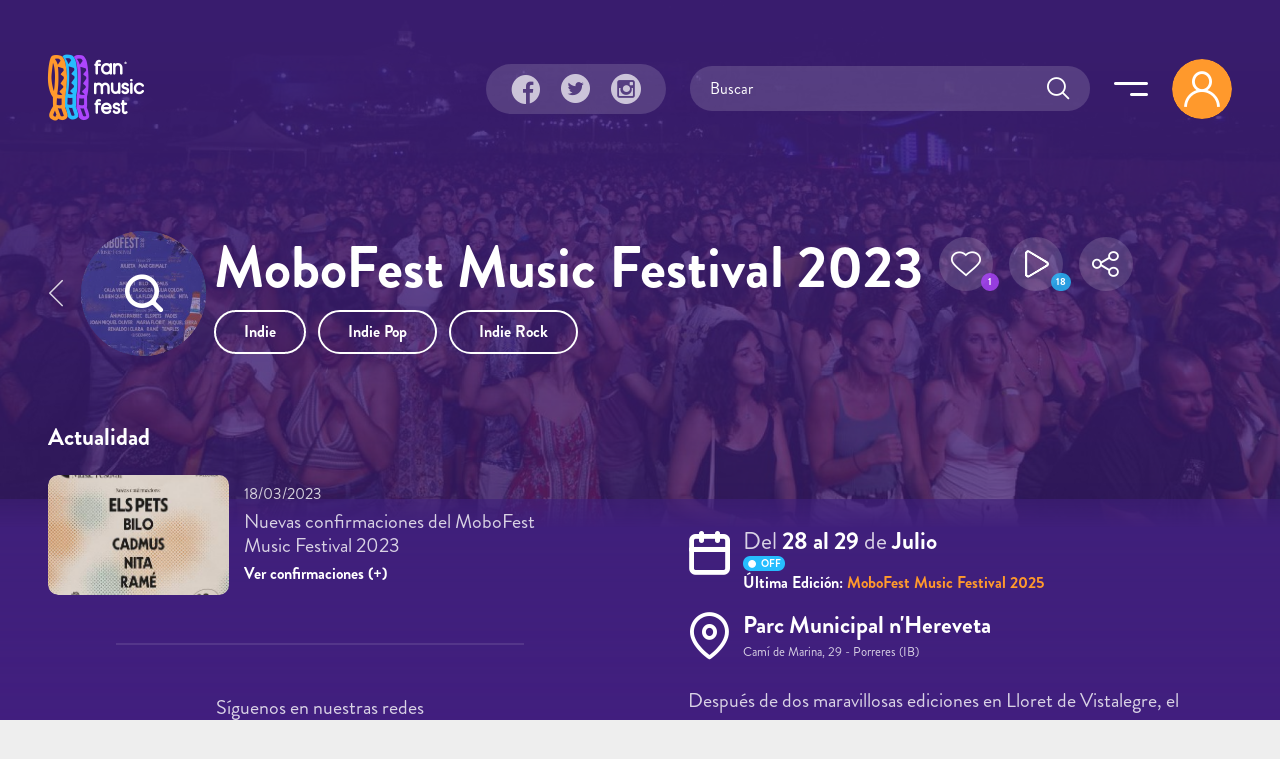

--- FILE ---
content_type: text/html; charset=utf-8
request_url: https://fanmusicfest.com/content/mobofest-music-festival-2023?page=0%2C1
body_size: 22239
content:
<!DOCTYPE html>
<html xmlns="http://www.w3.org/1999/xhtml" lang="es" xml:lang="es" version="XHTML+RDFa 1.0" dir="ltr"
  xmlns:fb="http://ogp.me/ns/fb#"
  xmlns:og="http://ogp.me/ns#">
  <head profile="http://www.w3.org/1999/xhtml/vocab">
  <!--[if IE]><![endif]-->
<meta http-equiv="Content-Type" content="text/html; charset=utf-8" />
<link rel="amphtml" href="https://fanmusicfest.com/content/mobofest-music-festival-2023?amp" />
<link rel="shortcut icon" href="https://fanmusicfest.com/sites/all/themes/fmf_silicium_boot/dist/images/favicon/favicon-96x96.png" type="image/png" />
<link rel="apple-touch-icon" href="https://fanmusicfest.com/sites/all/themes/fmf_silicium_boot/dist/images/favicon/apple-icon-180x180.png" />
<link rel="dns-prefetch" href="https://www.googletagmanager.com/"></link>
<link rel="preconnect" href="https://www.googletagmanager.com/"></link>
<link rel="preload" as="style" href="https://fanmusicfest.com/sites/all/themes/fmf_silicium_boot/dist/fonts/silicium/style.css"></link>
<script src="/cdn-cgi/scripts/7d0fa10a/cloudflare-static/rocket-loader.min.js" data-cf-settings="2fed3f09778c97168973dcc3-|49"></script><link rel="stylesheet" media="print" onload="this.onload=null;this.removeAttribute(&#039;media&#039;);" href="https://fanmusicfest.com/sites/all/themes/fmf_silicium_boot/dist/fonts/silicium/style.css"></link>
<noscript><link rel="stylesheet" href="https://fanmusicfest.com/sites/all/themes/fmf_silicium_boot/dist/fonts/silicium/style.css"></link>
</noscript>
<link rel="preload" as="style" href="https://fanmusicfest.com/sites/all/themes/fmf_silicium_boot/dist/fonts/font-awesome/css/font-awesome.min.css"></link>
<script src="/cdn-cgi/scripts/7d0fa10a/cloudflare-static/rocket-loader.min.js" data-cf-settings="2fed3f09778c97168973dcc3-|49"></script><link rel="stylesheet" media="print" onload="this.onload=null;this.removeAttribute(&#039;media&#039;);" href="https://fanmusicfest.com/sites/all/themes/fmf_silicium_boot/dist/fonts/font-awesome/css/font-awesome.min.css"></link>
<noscript><link rel="stylesheet" href="https://fanmusicfest.com/sites/all/themes/fmf_silicium_boot/dist/fonts/font-awesome/css/font-awesome.min.css"></link>
</noscript>
<link rel="icon" type="image/png" sizes="16x16" href="https://fanmusicfest.com/sites/all/themes/fmf_silicium_boot/dist/images/favicon/favicon-16x16.png" />
<link rel="icon" type="image/png" sizes="32x32" href="https://fanmusicfest.com/sites/all/themes/fmf_silicium_boot/dist/images/favicon/favicon-32x32.png" />
<link rel="icon" type="image/png" sizes="48x48" href="https://fanmusicfest.com/sites/all/themes/fmf_silicium_boot/dist/images/favicon/favicon-48x48.png" />
<link rel="icon" type="image/png" sizes="96x96" href="https://fanmusicfest.com/sites/all/themes/fmf_silicium_boot/dist/images/favicon/favicon-96x96.png" />
<link rel="icon" type="image/png" sizes="192x192" href="https://fanmusicfest.com/sites/all/themes/fmf_silicium_boot/dist/images/favicon/favicon-192x192.png" />
<meta name="viewport" content="width=device-width, initial-scale=1, shrink-to-fit=no"></meta>
<meta name="google-site-verification" content="nCCQRLTqlHnu1XDULc_XBY_xCiE8mF7bwLUAqZFR_CU"></meta>
<meta name="google-adsense-account" content="ca-pub-3955128881019388"></meta>
<meta name="impact-site-verification" value="5239fefd-145d-4a37-be01-413aef8c7341"></meta>
<meta name="facebook-domain-verification" content="eijdygxjxk8a8imx8aelyan882gn2j"></meta>
<meta name="theme-color" content="#40207B"></meta>
<meta name="msapplication-navbutton-color" content="#40207B"></meta>
<link href="https://fanmusicfest.com/sites/default/files/styles/esc_750x/public/297413659_1535299036928344_5410886054921582858_n.jpg?itok=lC41GLpC" rel="preload" as="image"></link>
<link href="https://fanmusicfest.com/sites/default/files/styles/escrec_200x200/public/351526119_945010376817147_2972587521708811406_n.jpg?itok=QFIMw0cG" rel="preload" as="image"></link>
<script type="application/ld+json">{
    "@context": "https://schema.org",
    "@graph": [
        {
            "@type": "Festival",
            "@id": "https://fanmusicfest.com/content/mobofest-music-festival-2023#event",
            "name": "MoboFest Music Festival 2023 | Cartel, entradas, horarios y alojamiento",
            "image": {
                "@type": "ImageObject",
                "url": "https://fanmusicfest.com/sites/default/files/351526119_945010376817147_2972587521708811406_n.jpg"
            },
            "description": "Después de dos maravillosas ediciones en Lloret de Vistalegre, el Mobofest 2023 se celebrará en Porreres los días 28 y 29 de julio. Los artistas del line-up en esta edición son Temples, La Bien Querida, Joan Miquel Oliver, Cala Vento, Júlia Colom, Miquel Serra, Amulet, Els Pets, Bilo, Cadmus, Nita, Ramé, Mar Grimalt, Julieta, Ánimos Parrec, La Flor Romanial, Renaldo i Clara, Da Souza, Maria Florit, Fades y l\u0027Oeste. Entradas ya a la venta.",
            "isAccessibleForFree": "False",
            "startDate": "2023-07-28",
            "endDate": "2023-07-29",
            "eventAttendanceMode": "https://schema.org/OfflineEventAttendanceMode",
            "eventStatus": "https://schema.org/EventScheduled",
            "location": {
                "@type": "Place",
                "name": "Parc Municipal n\u0027Hereveta",
                "address": {
                    "@type": "PostalAddress",
                    "streetAddress": "Camí de Marina, 29",
                    "addressLocality": "Porreres",
                    "addressRegion": "Islas Baleares",
                    "postalCode": "07260",
                    "addressCountry": "España"
                },
                "geo": {
                    "@type": "GeoCoordinates",
                    "latitude": "39.517986",
                    "longitude": "3.020083"
                }
            },
            "organizer": {
                "@type": "Organization",
                "@id": "https://fanmusicfest.com/content/mobofest-music-festival-2023#organizer",
                "name": "MoboFest Music Festival",
                "url": "https://twitter.com/mobofestoficial",
                "logo": {
                    "@type": "ImageObject",
                    "url": "https://fanmusicfest.com/sites/default/files/299329797_472491594885446_5103674936852869811_n_0.png"
                }
            },
            "url": "https://fanmusicfest.com/content/mobofest-music-festival-2023",
            "performer": [
                {
                    "@type": "MusicGroup",
                    "name": "La Bien Querida",
                    "sameAs": "https://fanmusicfest.com/content/la-bien-querida#webpage"
                },
                {
                    "@type": "MusicGroup",
                    "name": "Temples",
                    "sameAs": "https://fanmusicfest.com/content/temples#webpage"
                },
                {
                    "@type": "MusicGroup",
                    "name": "Cala Vento",
                    "sameAs": "https://fanmusicfest.com/content/cala-vento#webpage"
                },
                {
                    "@type": "MusicGroup",
                    "name": "Joan Miquel Oliver",
                    "sameAs": "https://fanmusicfest.com/content/joan-miquel-oliver#webpage"
                },
                {
                    "@type": "MusicGroup",
                    "name": "Júlia Colom"
                },
                {
                    "@type": "MusicGroup",
                    "name": "Miquel Serra",
                    "sameAs": "https://fanmusicfest.com/content/miquel-serra#webpage"
                },
                {
                    "@type": "MusicGroup",
                    "name": "Amulet"
                },
                {
                    "@type": "MusicGroup",
                    "name": "Bilo"
                },
                {
                    "@type": "MusicGroup",
                    "name": "Da Souza"
                },
                {
                    "@type": "MusicGroup",
                    "name": "Els Pets",
                    "sameAs": "https://fanmusicfest.com/content/els-pets#webpage"
                },
                {
                    "@type": "MusicGroup",
                    "name": "Julieta"
                },
                {
                    "@type": "MusicGroup",
                    "name": "La Flor Romanial"
                },
                {
                    "@type": "MusicGroup",
                    "name": "Mar Grimalt"
                },
                {
                    "@type": "MusicGroup",
                    "name": "Nita"
                },
                {
                    "@type": "MusicGroup",
                    "name": "Renaldo i Clara"
                },
                {
                    "@type": "MusicGroup",
                    "name": "Cadmus"
                },
                {
                    "@type": "MusicGroup",
                    "name": "Fades"
                },
                {
                    "@type": "MusicGroup",
                    "name": "Maria Florit"
                },
                {
                    "@type": "MusicGroup",
                    "name": "Ramé"
                },
                {
                    "@type": "MusicGroup",
                    "name": "Ánimos Parrec"
                }
            ]
        },
        {
            "@type": "WebPage",
            "@id": "https://fanmusicfest.com/content/mobofest-music-festival-2023#webpage",
            "name": "MoboFest Music Festival 2023",
            "description": "Después de dos maravillosas ediciones en Lloret de Vistalegre, el Mobofest 2023 se celebrará en Porreres los días 28 y 29 de julio. Los artistas del line-up en esta edición son Temples, La Bien Querida, Joan Miquel Oliver, Cala Vento, Júlia Colom, Miquel Serra, Amulet, Els Pets, Bilo, Cadmus, Nita, Ramé, Mar Grimalt, Julieta, Ánimos Parrec, La Flor Romanial, Renaldo i Clara, Da Souza, Maria Florit, Fades y l\u0027Oeste. Entradas ya a la venta.",
            "author": {
                "@type": "Organization",
                "@id": "https://fanmusicfest.com/#author",
                "name": "FanMusicFest",
                "url": "https://fanmusicfest.com/",
                "logo": {
                    "@type": "ImageObject",
                    "url": "https://fanmusicfest.com/sites/all/themes/fmf_silicium_boot/logo_organization.png"
                }
            },
            "breadcrumb": {
                "@type": "BreadcrumbList",
                "itemListElement": [
                    {
                        "@type": "ListItem",
                        "position": 1,
                        "name": "Home",
                        "item": "https://fanmusicfest.com/"
                    },
                    {
                        "@type": "ListItem",
                        "position": 2,
                        "name": "Festivales",
                        "item": "https://fanmusicfest.com/calendario-festivales"
                    },
                    {
                        "@type": "ListItem",
                        "position": 3,
                        "name": "MoboFest Music Festival 2023",
                        "item": ""
                    }
                ]
            },
            "url": "https://fanmusicfest.com/content/mobofest-music-festival-2023"
        }
    ]
}</script>
<meta name="description" content="Después de dos maravillosas ediciones en Lloret de Vistalegre, el Mobofest 2023 se celebrará en Porreres los días 28 y 29 de julio. ..." />
<meta name="keywords" content="festivales de música, festivales, cartel, horarios, abonos, entradas" />
<link rel="manifest" href="/manifest.webmanifest?v=7" crossorigin="" />
<meta name="theme-color" content="#4e2694" />
<meta name="generator" content="Drupal 7 (http://drupal.org)" />
<link rel="canonical" href="https://fanmusicfest.com/content/mobofest-music-festival-2025" />
<link rel="shortlink" href="https://fanmusicfest.com/node/274022" />
<meta property="fb:admins" content="roy.batty78" />
<meta property="fb:app_id" content="190259424432072" />
<meta property="og:site_name" content="FanMusicFest" />
<meta property="og:type" content="article" />
<meta property="og:url" content="https://fanmusicfest.com/content/mobofest-music-festival-2023" />
<meta property="og:title" content="MoboFest Music Festival 2023" />
<meta property="og:description" content="Después de dos maravillosas ediciones en Lloret de Vistalegre, el Mobofest 2023 se celebrará en Porreres los días 28 y 29 de julio. Los artistas del line-up en esta edición son Temples, La Bien Querida, Joan Miquel Oliver, Cala Vento, Júlia Colom, Miquel Serra, Amulet, Els Pets, Bilo, Cadmus, Nita, Ramé, Mar Grimalt, Julieta, Ánimos Parrec, La Flor Romanial, Renaldo i Clara, Da Souza, Maria Florit, Fades y l&#039;Oeste. Entradas ya a la venta." />
<meta property="og:image" content="https://fanmusicfest.com/sites/default/files/styles/escrec_500x750/public/351526119_945010376817147_2972587521708811406_n.jpg?itok=wIksELam" />
<meta property="og:image:url" content="https://fanmusicfest.com/sites/default/files/styles/escrec_500x750/public/351526119_945010376817147_2972587521708811406_n.jpg?itok=wIksELam" />
<meta property="og:image:secure_url" content="https://fanmusicfest.com/sites/default/files/styles/escrec_500x750/public/351526119_945010376817147_2972587521708811406_n.jpg?itok=wIksELam" />
<meta property="og:image:width" content="500" />
<meta property="og:image:width" content="300" />
<meta property="og:image:height" content="750" />
<meta property="og:image:height" content="300" />
<meta property="og:latitude" content="39.517986" />
<meta property="og:longitude" content="3.020083" />
<meta property="og:street_address" content="Camí de Marina, 29" />
<meta property="og:locality" content="Porreres" />
<meta property="og:region" content="Islas Baleares" />
<meta property="og:postal_code" content="07260" />
<meta property="og:country_name" content="España" />
<meta name="apple-mobile-web-app-status-bar-style" content="black_translucent" />
<meta name="apple-mobile-web-app-capable" content="yes" />
  <title>MoboFest Music Festival 2023 | Cartel, entradas, horarios y hoteles</title>
  <script type="2fed3f09778c97168973dcc3-text/javascript">
<!--//--><![CDATA[//><!--
for(var fonts=document.cookie.split("advaggf"),i=0;i<fonts.length;i++){var font=fonts[i].split("="),pos=font[0].indexOf("ont_");-1!==pos&&(window.document.documentElement.className+=" "+font[0].substr(4).replace(/[^a-zA-Z0-9\-]/g,""))}if(void 0!==Storage){fonts=JSON.parse(localStorage.getItem("advagg_fonts"));var current_time=(new Date).getTime();for(var key in fonts)fonts[key]>=current_time&&(window.document.documentElement.className+=" "+key.replace(/[^a-zA-Z0-9\-]/g,""))}
//--><!]]>
</script>
<link type="text/css" rel="stylesheet" href="/sites/default/files/advagg_css/css__BJ6Ou6QsBRtnFTmxaakamOIS8n4QswDP2XnnZ1sxtaM__NBuvkP6eInGIkb1aJvUHx5PX79XApuxBDkk_77W5tYk__2C1sqGOotq7e2FiYUOkKlvDjX3xzuMnl66kn7CJI7Ag.css" media="all" />
<link type="text/css" rel="stylesheet" href="/sites/default/files/advagg_css/css__YziSh45bPYLrRNrWKiJ4RSWdJCd78FjDEe0SbcQClbI__3PWeSxBEp25JZfdB0q4a1THV5KGElJ3sZQngWGz2xDM__2C1sqGOotq7e2FiYUOkKlvDjX3xzuMnl66kn7CJI7Ag.css" media="all" />
<link type="text/css" rel="stylesheet" href="/sites/default/files/advagg_css/css__63cO3HRftEUcCKw4U52Bz-3w_TiBv6y0gILhcQo7rfc__rZeYxNVOOO4G9U7gb7O-j7NHkR8LzsmHQ_UMjp4rkYs__2C1sqGOotq7e2FiYUOkKlvDjX3xzuMnl66kn7CJI7Ag.css" media="all" />
<link type="text/css" rel="stylesheet" href="/sites/default/files/advagg_css/css__VVALRxffSzJFDI0PGZ3NEOPjhhQJXVcy6gSThgBAM5M__nAjx_UQkxBIK8tYkj2BMd0ggFFPFvkkjpIhCQoG7HMo__2C1sqGOotq7e2FiYUOkKlvDjX3xzuMnl66kn7CJI7Ag.css" media="all" />
<link type="text/css" rel="stylesheet" href="/sites/default/files/advagg_css/css__eFKSCujfWyJYO8J-qSi6T_n29lROS8isvrxzANeHaAY__D_EUHDAfEQdxcLiSDY7hREUWkG1Ge56_h2z3Er8V188__2C1sqGOotq7e2FiYUOkKlvDjX3xzuMnl66kn7CJI7Ag.css" media="all" />
<link type="text/css" rel="stylesheet" href="/sites/default/files/advagg_css/css__mXUsFOkFX1Vp3cPaBtPrMNLiyy4rOzIAVz7DppnovsY__VuqueGIBM1L9IZF1etqtwEuhxiXGAHU-O6d8gMboEyQ__2C1sqGOotq7e2FiYUOkKlvDjX3xzuMnl66kn7CJI7Ag.css" media="all" />
<link type="text/css" rel="stylesheet" href="/sites/default/files/advagg_css/css__wzbg2wJKXgCcfj7ADJ9K-UuYR3r4vhf_iIuYniWfF7I__0u9LaacN3Hed1ZA2MSaWoizVhqNcQE36ozAuasHD0Vg__2C1sqGOotq7e2FiYUOkKlvDjX3xzuMnl66kn7CJI7Ag.css" media="all" />
<link type="text/css" rel="stylesheet" href="/sites/default/files/advagg_css/css__JobBKST7GlmicQYhaQ3qjZSOR5r1n7s0qWHVKnMuRUI__3kgqTAI11JtNPhZZh6U7vbZHtejAoT7Qg7WZb5_fbPM__2C1sqGOotq7e2FiYUOkKlvDjX3xzuMnl66kn7CJI7Ag.css" media="all" />
<link type="text/css" rel="stylesheet" href="/sites/default/files/advagg_css/css__EkKtNt4mq9j8qV7LdT8f2Z-oWRkSJNQU6b5woBJna_U__Lf77875HmDgWXlnw7h4mr4mZ7tYhxCC_kbLRCdDA4dk__2C1sqGOotq7e2FiYUOkKlvDjX3xzuMnl66kn7CJI7Ag.css" media="all" />
<link type="text/css" rel="stylesheet" href="/sites/default/files/advagg_css/css__8FtPdo0QlphFPDkpjePuwHggoiJrVmosf1vLVwnlxAk__Bp1x5GzUBnJyc_j0LvWIPwlsK_Fn8v_XBDgD6Je2i-I__2C1sqGOotq7e2FiYUOkKlvDjX3xzuMnl66kn7CJI7Ag.css" media="all" />
<link type="text/css" rel="stylesheet" href="/sites/default/files/advagg_css/css__K-r5OTKUZ_4wMpNOOnvLPeDyW3JEtaB7htmAPt0hIoE__pc8cWNXTCPBZ6155BfYfmgQ_A4SqsfSORsHMoqJRvl4__2C1sqGOotq7e2FiYUOkKlvDjX3xzuMnl66kn7CJI7Ag.css" media="all" />
<link type="text/css" rel="stylesheet" href="/sites/default/files/advagg_css/css__WVCmyxtpUjjv_6eNGtC47zmd0dMBUrQjs7mNyPEO2N8__BQwG3ze52t13loYENhTuC8bvlN-6BDZCAlSYOjxbbBo__2C1sqGOotq7e2FiYUOkKlvDjX3xzuMnl66kn7CJI7Ag.css" media="all" />
<link type="text/css" rel="stylesheet" href="/sites/default/files/advagg_css/css__nznGB9fwX-62JC5s-VglPOpWHpDap4Dvs-OZJK0k4W4__CmnyehHeR9H9bSpORs017FQG_NLa6OGPEhVEpGNPULA__2C1sqGOotq7e2FiYUOkKlvDjX3xzuMnl66kn7CJI7Ag.css" media="all" />
  <script type="2fed3f09778c97168973dcc3-text/javascript" src="/sites/default/files/advagg_js/js__E7A4YYAJdmsbjJRuIuUGDp0VFdgkNbpmMu9mB9mtOlY__6WgEo0vsiyuQSTJtji-aze0uTp2YYgLWCo8W4bmpWcQ__2C1sqGOotq7e2FiYUOkKlvDjX3xzuMnl66kn7CJI7Ag.js"></script>
<script type="2fed3f09778c97168973dcc3-text/javascript" src="/sites/default/files/advagg_js/js__H5AFmq1RrXKsrazzPq_xPQPy4K0wUKqecPjczzRiTgQ__wor4r9P8YTtQ7p6fbywTetZ47Z_orumIfrrhgxrpLus__2C1sqGOotq7e2FiYUOkKlvDjX3xzuMnl66kn7CJI7Ag.js"></script>
<script type="2fed3f09778c97168973dcc3-text/javascript" src="/sites/default/files/advagg_js/js__jY3-3CF_aW2-zV7M-ZJG0aboHTCHOpI0LqsoubNNRFI__ldX-GYGVbJarE_FwlYdMigsz0wUJ72Qj_I4V8NwWM6E__2C1sqGOotq7e2FiYUOkKlvDjX3xzuMnl66kn7CJI7Ag.js"></script>
<script type="2fed3f09778c97168973dcc3-text/javascript" src="/sites/default/files/advagg_js/js__LOTzmTjOEyBYTRa73tu6Fj3qY7yfNxJxX3y1JUwojnc__40YrL2aSiZmfap0peqfapAZpogiJynGBflb-zJ7vQQo__2C1sqGOotq7e2FiYUOkKlvDjX3xzuMnl66kn7CJI7Ag.js" defer="defer" async="async"></script>
<script type="2fed3f09778c97168973dcc3-text/javascript" src="/sites/default/files/advagg_js/js__HxTbhN-HTG8H6pU8ZNTXLhmTeg8fhzG_sbeVLz0gBqU__AdhAFZ5QAk_VrKkFUOCnxJb9ANrhuWlKf15A7QHm14M__2C1sqGOotq7e2FiYUOkKlvDjX3xzuMnl66kn7CJI7Ag.js" defer="defer" async="async"></script>
<script type="2fed3f09778c97168973dcc3-text/javascript">
<!--//--><![CDATA[//><!--
jQuery.extend(Drupal.settings,{"basePath":"\/","pathPrefix":"","setHasJsCookie":0,"ajaxPageState":{"theme":"fmf_silicium_boot","theme_token":"xdJwKICrfGwPddT_NHVwlLYgoxB5mNh69OxSfHJDhU4","jquery_version":"3.1","css":{"modules\/system\/system.base.css":1,"modules\/system\/system.menus.css":1,"modules\/system\/system.messages.css":1,"modules\/system\/system.theme.css":1,"misc\/ui\/jquery.ui.core.css":1,"misc\/ui\/jquery.ui.theme.css":1,"misc\/ui\/jquery.ui.slider.css":1,"modules\/field\/theme\/field.css":1,"sites\/all\/modules\/logintoboggan\/logintoboggan.css":1,"modules\/node\/node.css":1,"modules\/user\/user.css":1,"sites\/all\/modules\/views\/css\/views.css":1,"sites\/all\/modules\/ckeditor\/css\/ckeditor.css":1,"sites\/all\/modules\/colorbox\/styles\/stockholmsyndrome\/colorbox_style.css":1,"sites\/all\/modules\/ctools\/css\/ctools.css":1,"sites\/all\/libraries\/jgrowl\/jquery.jgrowl.min.css":1,"sites\/all\/modules\/nicemessages\/css\/nicemessages_positions.css":1,"sites\/all\/modules\/nicemessages\/css\/nicemessages_jgrowl.css":1,"sites\/all\/modules\/nicemessages\/css\/shadows.css":1,"sites\/all\/modules\/fmf_silicium\/jcarousel-skins\/FMF_Silicium\/jcarousel-fmf_silicium-alt.css":1,"sites\/all\/modules\/ctools\/css\/modal.css":1,"sites\/all\/modules\/ajax_register\/css\/ajax-register.css":1,"sites\/all\/themes\/fmf_silicium_boot\/dist\/css\/fmf_silicium_boot.css":1,"sites\/all\/themes\/fmf_silicium_boot\/dist\/js\/bootstrap-select\/css\/bootstrap-select.min.css":1},"js":{"sites\/all\/modules\/jquery_update\/replace\/jquery-migrate\/3\/jquery-migrate.min.js":1,"misc\/jquery-extend-3.4.0.js":1,"misc\/jquery-html-prefilter-3.5.0-backport.js":1,"sites\/all\/modules\/jquery_update\/replace\/ui\/ui\/minified\/jquery.ui.core.min.js":1,"sites\/all\/modules\/jquery_update\/replace\/ui\/ui\/minified\/jquery.ui.widget.min.js":1,"sites\/all\/modules\/jquery_update\/replace\/ui\/external\/jquery.cookie.js":1,"sites\/all\/modules\/jquery_update\/replace\/jquery.form\/4\/jquery.form.min.js":1,"sites\/all\/modules\/jquery_update\/replace\/ui\/ui\/minified\/jquery.ui.mouse.min.js":1,"sites\/all\/modules\/jquery_update\/replace\/ui\/ui\/minified\/jquery.ui.slider.min.js":1,"sites\/all\/modules\/jquery_update\/js\/jquery_update.js":1,"public:\/\/languages\/es_H0NXbY43BzTGhu3ypPMYq_XLPBNacOmOwKQLZfYJFrY.js":1,"sites\/all\/libraries\/colorbox\/jquery.colorbox-min.js":1,"sites\/all\/modules\/colorbox\/js\/colorbox.js":1,"sites\/all\/modules\/colorbox\/styles\/stockholmsyndrome\/colorbox_style.js":1,"sites\/all\/modules\/colorbox\/js\/colorbox_load.js":1,"sites\/all\/modules\/colorbox\/js\/colorbox_inline.js":1,"sites\/all\/libraries\/jgrowl\/jquery.jgrowl.min.js":1,"sites\/all\/modules\/nicemessages\/js\/nicemessages.js":1,"sites\/all\/modules\/views\/js\/base.js":1,"misc\/progress.js":1,"sites\/all\/modules\/ctools\/js\/auto-submit.js":1,"sites\/all\/modules\/views\/js\/ajax_view.js":1,"sites\/all\/modules\/jcarousel\/js\/jquery.jcarousel.min.js":1,"sites\/all\/modules\/jcarousel\/js\/jcarousel.js":1,"sites\/all\/modules\/ctools\/js\/modal.js":1,"sites\/all\/modules\/ajax_register\/js\/ajax-register.js":1,"sites\/all\/themes\/fmf_silicium_boot\/dist\/js\/bootstrap\/bootstrap.bundle.min.js":1,"sites\/all\/themes\/fmf_silicium_boot\/dist\/js\/bootstrap-select\/js\/bootstrap-select.min.js":1,"sites\/all\/themes\/fmf_silicium_boot\/dist\/js\/bootstrap-select\/js\/i18n\/defaults-es_ES.min.js":1,"sites\/all\/themes\/fmf_silicium_boot\/dist\/js\/jquery-touchswipe\/jquery.touchSwipe.min.js":1,"sites\/all\/themes\/fmf_silicium_boot\/dist\/js\/jquery.disqusloader\/jquery.disqusloader.js":1,"sites\/all\/themes\/fmf_silicium_boot\/dist\/js\/fmf_viewsexposedformfix.js":1,"sites\/all\/themes\/fmf_silicium_boot\/dist\/js\/fmf_lazyloadcssbg.js":1,"sites\/all\/themes\/fmf_silicium_boot\/dist\/js\/fmf_lazyloadaddsense.js":1,"sites\/all\/themes\/fmf_silicium_boot\/dist\/js\/fmf_lazyloadanalytics.js":1,"sites\/all\/themes\/fmf_silicium_boot\/dist\/js\/fmf_videoplayer.js":1,"sites\/all\/themes\/fmf_silicium_boot\/dist\/js\/fmf_ctools.js":1,"sites\/all\/themes\/fmf_silicium_boot\/dist\/js\/fmf_addtoany.js":1,"sites\/all\/themes\/fmf_silicium_boot\/dist\/js\/fmf_scripts.js":1,"sites\/all\/modules\/pwa\/js\/register.js":1,"sites\/all\/modules\/pwa\/js\/autoreload.js":1,"sites\/all\/modules\/pwa\/js\/beforeinstallprompt.js":1,"sites\/all\/modules\/views_infinite_scroll\/views-infinite-scroll.js":1,"sites\/all\/modules\/jquery_update\/replace\/jquery\/3.1\/jquery.min.js":1,"misc\/jquery.once.js":1,"misc\/drupal.js":1,"misc\/ajax.js":1,"sites\/all\/libraries\/fontfaceobserver\/fontfaceobserver.js":1,"sites\/all\/modules\/advagg\/advagg_font\/advagg_font.js":1}},"colorbox":{"transition":"elastic","speed":"350","opacity":"1","slideshow":true,"slideshowAuto":false,"slideshowSpeed":"2500","slideshowStart":"iniciar presentaci\u00f3n","slideshowStop":"parar presentaci\u00f3n","current":"{current} de {total}","previous":"\u00ab Anterior","next":"Siguiente \u00bb","close":"Cerrar","overlayClose":true,"returnFocus":true,"maxWidth":"100%","maxHeight":"100%","initialWidth":"300","initialHeight":"100","fixed":true,"scrolling":true,"mobiledetect":false,"mobiledevicewidth":"480px","file_public_path":"\/sites\/default\/files","specificPagesDefaultValue":"admin*\nimagebrowser*\nimg_assist*\nimce*\nnode\/add\/*\nnode\/*\/edit\nprint\/*\nprintpdf\/*\nsystem\/ajax\nsystem\/ajax\/*"},"ctools_modalview_style":{"modalSize":{"type":"fixed","width":550,"height":140,"contentRight":30,"contentBottom":0},"modalOptions":{"opacity":"0.8","background-color":"#000000"},"closeText":"","animation":"fadeIn","animationSpeed":"slow","modalTheme":"CToolsModalFMFSiliciumViews"},"ctools_modalform_style":{"modalSize":{"type":"fixed","width":550,"height":140,"contentRight":30,"contentBottom":0},"modalOptions":{"opacity":"0.8","background-color":"#000000"},"closeText":"","animation":"fadeIn","animationSpeed":"slow","modalTheme":"CToolsModalFMFSiliciumForms"},"jcarousel":{"ajaxPath":"\/jcarousel\/ajax\/views","carousels":{"jcarousel-dom-block-followers6974e9fa1835e":{"view_options":{"view_args":"274022","view_path":"node\/274022","view_base_path":null,"view_display_id":"block_followers","view_name":"fmf_user","jcarousel_dom_id":"block_followers6974e9fa1835e"},"skin":"fmfsiliciumalt","responsive":1,"autoPause":1,"start":1,"ajax":true,"wrap":null,"auto":0,"size":"1","selector":".jcarousel-dom-block-followers6974e9fa1835e"},"jcarousel-dom-block-followers6974e9fa267d0":{"view_options":{"view_args":"274022","view_path":"node\/274022","view_base_path":null,"view_display_id":"block_followers","view_name":"fmf_user","jcarousel_dom_id":"block_followers6974e9fa267d0"},"skin":"fmfsiliciumalt","responsive":1,"autoPause":1,"start":1,"ajax":true,"wrap":null,"auto":0,"size":"1","selector":".jcarousel-dom-block-followers6974e9fa267d0"},"jcarousel-manual":{"responsive":1,"scroll":"","visible":"","skin":"fmfsiliciumalt","selector":".jcarousel-manual"}}},"urlIsAjaxTrusted":{"\/":true,"\/views\/ajax":true,"\/system\/ajax":true,"\/content\/mobofest-music-festival-2023?page=0%2C1":true},"views_infinite_scroll":{"img_path":"https:\/\/fanmusicfest.com\/sites\/all\/modules\/views_infinite_scroll\/images\/ajax-loader.gif","scroll_threshold":200},"views":{"ajax_path":"\/views\/ajax","ajaxViews":{"views_dom_id:7573451a8ee837b172536ed95d13bb39":{"view_name":"FMF_Noticias","view_display_id":"block_noticiasrel","view_args":"39296","view_path":"node\/274022","view_base_path":null,"view_dom_id":"7573451a8ee837b172536ed95d13bb39","pager_element":0},"views_dom_id:e6182fc36499a831e93ba27bb34ef927":{"view_name":"fmf_user","view_display_id":"block_followers","view_args":"274022","view_path":"node\/274022","view_base_path":null,"view_dom_id":"e6182fc36499a831e93ba27bb34ef927","pager_element":0},"views_dom_id:8350bc8f6ffab915c4eb6a327f1ed7f6":{"view_name":"fmf_cartelactuaci_n","view_display_id":"block_cartel","view_args":"274022","view_path":"node\/274022","view_base_path":null,"view_dom_id":"8350bc8f6ffab915c4eb6a327f1ed7f6","pager_element":0},"views_dom_id:54085a76526fc8df55ba7d3c18e66d55":{"view_name":"fmf_videos","view_display_id":"block_grid_videoplayer_reference","view_args":"274022","view_path":"node\/274022","view_base_path":null,"view_dom_id":"54085a76526fc8df55ba7d3c18e66d55","pager_element":0},"views_dom_id:videoplayer_6974e9fa21b8c":{"view_name":"fmf_videos","view_display_id":"block_lista_vdp_vertical_pager_reference","view_args":"274022","view_path":"node\/274022","view_base_path":null,"view_dom_id":"videoplayer_6974e9fa21b8c","pager_element":"1"},"views_dom_id:671cf1d2ac6d583dbd61f7561ff6effc":{"view_name":"fmf_videos","view_display_id":"block_videoplayer","view_args":"274022","view_path":"node\/274022","view_base_path":null,"view_dom_id":"671cf1d2ac6d583dbd61f7561ff6effc","pager_element":0},"views_dom_id:fbded99925ab9529606b1d2c68a5c4cc":{"view_name":"fmf_user","view_display_id":"block_followers","view_args":"274022","view_path":"node\/274022","view_base_path":null,"view_dom_id":"fbded99925ab9529606b1d2c68a5c4cc","pager_element":0},"views_dom_id:0cf0661340361b95a1bddce84c425c15":{"view_name":"fmf_festivales","view_display_id":"block_otrasediciones","view_args":"274022\/33060+34240+35925+39296+42206+43569\/274022","view_path":"node\/274022","view_base_path":"mapa-festivales","view_dom_id":"0cf0661340361b95a1bddce84c425c15","pager_element":0},"views_dom_id:b007e591e6383ade60aa610c603d669f":{"view_name":"fmf_festivales","view_display_id":"block_ubicacionfestival","view_args":"274022","view_path":"node\/274022","view_base_path":"mapa-festivales","view_dom_id":"b007e591e6383ade60aa610c603d669f","pager_element":0}}},"better_exposed_filters":{"views":{"FMF_Noticias":{"displays":{"block_noticiasrel":{"filters":[]}}},"fmf_user":{"displays":{"block_followers":{"filters":[]}}},"fmf_cartelactuaci_n":{"displays":{"block_cartel":{"filters":[]}}},"fmf_videos":{"displays":{"block_grid_videoplayer_reference":{"filters":[]},"block_lista_vdp_vertical_pager_reference":{"filters":[]},"block_videoplayer":{"filters":[]}}},"fmf_festivales":{"displays":{"block_otrasediciones":{"filters":[]},"block_ubicacionfestival":{"filters":[]}}}}},"ajax":{"submit-search6974e9fa27d68":{"callback":"fmf_silicium_search_ajax_callback","wrapper":"search-ajax-form","event":"click","url":"\/system\/ajax","submit":{"_triggering_element_name":"op","_triggering_element_value":"Submit"}}},"advagg_font":{"helvetica-neue":"Helvetica Neue","brandon-grotesque-regular":"Brandon Grotesque Regular"},"advagg_font_storage":1,"advagg_font_cookie":1,"advagg_font_no_fout":0,"nicemessages":{"position":"center","items":[]},"fmf_silicium":{"currentNid":"274022","currentTitle":"MoboFest Music Festival 2023"},"pwa":{"path":"\/pwa\/serviceworker\/js"},"CToolsModal":{"loadingText":"Loading...","closeText":"Close Window","closeImage":"\u003Cimg src=\u0022https:\/\/fanmusicfest.com\/sites\/all\/modules\/ctools\/images\/icon-close-window.png\u0022 alt=\u0022Close window\u0022 title=\u0022Close window\u0022 \/\u003E","throbber":"\u003Cimg src=\u0022https:\/\/fanmusicfest.com\/sites\/all\/modules\/ctools\/images\/throbber.gif\u0022 alt=\u0022Cargando\u0022 title=\u0022Loading...\u0022 \/\u003E"},"ctools-ajax-register-style":{"modalSize":{"type":"fixed","width":600,"height":140,"contentRight":30,"contentBottom":0},"modalOptions":{"opacity":0.7,"background-color":"#000000"},"closeText":"","throbber":"\u003Cimg src=\u0022https:\/\/fanmusicfest.com\/sites\/all\/modules\/ajax_register\/images\/ajax-loader.gif\u0022 alt=\u0022\u0022 \/\u003E","animation":"fadeIn","animationSpeed":"slow","modalTheme":"CToolsModalFMFSiliciumLogin"}});
//--><!]]>
</script>
</head>
<body class="html not-front not-logged-in two-sidebars page-node page-node- page-node-274022 node-type-edici-n-festival" >
  <div id="skip-link">
    <a href="#main-content" class="element-invisible element-focusable">Pasar al contenido principal</a>
  </div>
    
<!-- Sidebar Menú -->
    <div class="sidebar_menu container text-right p-4 pb-5 cv-auto">
        <div id="block-block-94" class="block block-block">
  
  
      
    <div class="content">
      <div class="d-flex align-items-center">
  <h3 class="ml-xl-auto mb-0 font-weight-normal title">
    Menu  </h3>
  <a href="javascript:void(0);" class="d-inline-flex align-middle icon-link--primary icon--close-menu  ml-auto ml-xl-3 mr-4" title="Cerrar">
    <span class="icon-close_menu icon-s6"></span>
  </a>

  <div class="pr-xl-1">
  <div class="navbar__user rounded-circle mr-lg-2">
          <span class="icon-user_logout icon-s8 icon-md-s10 navbar__user__icon-circle d-block"></span>
      </div>
  </div>
</div>    </div>

    </div>
<div id="block-block-95" class="block block-block d-xl-none mt-4">
  
  
      
    <div class="content">
      <div class="searchblock">
  <div class="form-item form-type-textfield form-item-search-block-form-fake">
    <input placeholder="Buscar" autocomplete="off" class="form-control" type="text" id="submit-search-fake6974e9fa0e393" name="search_block_form_fake" value="" size="60" maxlength="128">
  </div>
</div>    </div>

    </div>
<div id="block-system-main-menu" class="block block-system mt-4 text-right block-menu">
  
  
      
    <div class="content">
      <ul class="menu_main nav flex-column"><li class="first leaf nav-item"><a href="/" class="nav-link">Home</a></li>
<li class="leaf nav-item"><a href="/lista-festivales" title="" class="nav-link">Festivales</a></li>
<li class="leaf nav-item--calendario nav-item"><a href="/calendario-festivales" class="nav-link">Calendario</a></li>
<li class="leaf nav-item"><a href="/noticias-festivales" class="nav-link">Noticias</a></li>
<li class="leaf nav-item--mapa nav-item"><a href="/mapa-festivales" class="nav-link">Mapa</a></li>
<li class="leaf nav-item"><a href="/lista-grupos" class="nav-link">Artistas</a></li>
<li class="leaf nav-item--videoplayer nav-item"><a href="/lista-videos" class="nav-link--videoplayer nav-link">Playlists</a></li>
<li class="last leaf nav-item"><a href="/contact" class="nav-link">Contacto</a></li>
</ul>    </div>

    </div>
<div id="block-multiblock-1" class="block block-multiblock  fmf_rrss fmf_rrss--vertical block-block block-block-99-instance">
  
  
      
    <div class="content">
      <a class="fmf_rrss__item icon-link icon-link--trans" href="https://www.facebook.com/FanMusicFest" target="_blank" title="Facebook" rel="noopener"><span class="icon-facebook_circle icon-s8"></a>
<a class="fmf_rrss__item icon-link icon-link--trans" href="https://twitter.com/FanMusicFest" target="_blank" title="Twitter" rel="noopener"><span class="icon-twitter_circle icon-s8"></a>
<a class="fmf_rrss__item fmf_rrss__item--last icon-link icon-link--trans" href="https://www.instagram.com/fanmusicfest/" target="_blank" title="Instagram" rel="noopener"><span class="icon-instagram_circle icon-s8"></span></a>
<div class="fmf_rrss__follow fx_rotate font-weight-blod">Síguenos</div>    </div>

    </div>

    </div>
    <!-- Dark Overlay element -->
    <div class="sidebar_overlay"></div>

<!-- Página -->
<div id="page" class="page container-fluid">
    <div class="row">
        <div class="header_content_wrapper container-fluid p-0">
            <!-- Parallax background imagen -->
            
            <!-- Cabecera -->
             <div class="wrapper-header">            
                        
                   <div id="header" class="header container-fluid header--cover">
                   <!-- Parallax background imagen 
                               
                       <div class="parallax d-none d-md-block" data-parallax-image="https://fanmusicfest.com/sites/default/files/styles/esc_1980x/public/297413659_1535299036928344_5410886054921582858_n.jpg?itok=fACBquz6"></div>
                       <div class="parallax_fallback fx_cover d-none" style="background-image: url('https://fanmusicfest.com/sites/default/files/styles/esc_1980x/public/297413659_1535299036928344_5410886054921582858_n.jpg?itok=fACBquz6');"></div>
                       <div class="parallax_fallback fx_cover d-md-none" style="background-image: url('https://fanmusicfest.com/sites/default/files/styles/esc_750x/public/297413659_1535299036928344_5410886054921582858_n.jpg?itok=lC41GLpC');"></div>                                
                   -->                                                    
                   
                               
                       <div class="parallax_fallback fx_cover d-none d-md-block" style="background-image: url('https://fanmusicfest.com/sites/default/files/styles/esc_1980x/public/297413659_1535299036928344_5410886054921582858_n.jpg?itok=fACBquz6');"></div>
                       <div class="parallax_fallback fx_cover d-md-none" style="background-image: url('https://fanmusicfest.com/sites/default/files/styles/esc_750x/public/297413659_1535299036928344_5410886054921582858_n.jpg?itok=lC41GLpC');"></div>                                
                                      
                    <div class="row">
                        <!-- Navegación -->
                                                    <div class="container p-0">
                                <div id="navbar" class="navbar align-items-center col-12 col-lg-10 offset-lg-1 col-xl-12 offset-xl-0 px-xl-5">
                                    <div id="block-block-100" class="block block-block col p-0">
  
  
      
    <div class="content">
      <div class="d-inline-flex align-items-center">  
  <div>
		<a href="/" title="Home" class="navbar__logo icon-link"><span class="icon-fmf"><span class="path1"></span><span class="path2"></span><span class="path3"></span><span class="path4"></span><span class="path5"></span><span class="path6"></span><span class="path7"></span><span class="path8"></span><span class="path9"></span><span class="path10"></span><span class="path11"></span><span class="path12"></span><span class="path13"></span><span class="path14"></span><span class="path15"></span><span class="path16"></span><span class="path17"></span><span class="path18"></span><span class="path19"></span></span></a>	</div>

	<div class="mx-3 d-md-none">
		<a href="https://play.google.com/store/apps/details?id=com.fanmusicfest.twa" title="Google Play FanMusicFest" rel="nofollow">
			<img  class="img-fluid w-100" width="564" height="168" loading="lazy" alt="Google Play FanMusicFest" src="https://fanmusicfest.com/sites/all/themes/fmf_silicium_boot/dist/images/google-play-badge-trans.png" style="max-width: 100px"></img>
		</a>
	</div>
</div>    </div>

    </div>
<div id="block-block-99" class="block block-block col-end mr-4 fmf_rrss fmf_rrss--horizontal d-none d-xl-block">
  
  
      
    <div class="content">
      <a class="fmf_rrss__item icon-link icon-link--trans" href="https://www.facebook.com/FanMusicFest" target="_blank" title="Facebook" rel="noopener"><span class="icon-facebook_circle icon-s8"></a>
<a class="fmf_rrss__item icon-link icon-link--trans" href="https://twitter.com/FanMusicFest" target="_blank" title="Twitter" rel="noopener"><span class="icon-twitter_circle icon-s8"></a>
<a class="fmf_rrss__item fmf_rrss__item--last icon-link icon-link--trans" href="https://www.instagram.com/fanmusicfest/" target="_blank" title="Instagram" rel="noopener"><span class="icon-instagram_circle icon-s8"></span></a>
<div class="fmf_rrss__follow fx_rotate font-weight-blod">Síguenos</div>    </div>

    </div>
<div id="block-block-98" class="block block-block col-end mr-4 d-none d-xl-block searchblock--medium">
  
  
      
    <div class="content">
      <div class="searchblock">
  <div class="form-item form-type-textfield form-item-search-block-form-fake">
    <input placeholder="Buscar" autocomplete="off" class="form-control" type="text" id="submit-search-fake6974e9fa0e6eb" name="search_block_form_fake" value="" size="60" maxlength="128">
  </div>
</div>    </div>

    </div>
<div id="block-block-97" class="block block-block col-end p-0 mr-4">
  
  
      
    <div class="content">
      <div class="icon-link--primary icon--menu icon-s10 d-block icon-link text-white"><span class="icon-menu"></span></div>    </div>

    </div>
<div id="block-block-96" class="block block-block col-end p-0">
  
  
      
    <div class="content">
      <div class="navbar__user rounded-circle">
      <a aria-label="Usuario" class="icon-link d-block" href="javascript:void(0);" title="Login/Registro" data-toggle="popover" data-html="true" data-template="<div class='popover popover_usermenu' role='tooltip'><div class='arrow'></div><div class='popover-body'></div></div>" data-placement="bottom" data-content="<div class='popover__item'><a href='https://fanmusicfest.com/fmf_silicium_ajax_register/login/nojs' class='ctools-use-modal ctools-modal-ctools-ajax-register-style' title='Login'><span class='fa fa-sign-in mr-2'></span>Login</a></div><div class='popover__item'><a href='https://fanmusicfest.com/fmf_silicium_ajax_register/register/nojs' class='ctools-use-modal ctools-modal-ctools-ajax-register-style' title='Registro'><span class='fa fa-user-plus mr-2'></span>Registro</a></div>">
      <span class="icon-user_logout icon-s8 icon-md-s10 navbar__user__icon-circle d-block"></span>
    </a>
  </div>    </div>

    </div>

                                </div>
                            </div>
                        
                        <!-- Título -->
                                                                        
                                <div id="title" class="w-100">   
                                    <div id="block-block-105" class="block block-block title container d-flex align-items-center justify-content-center justify-content-xl-start h-100">
  
  
      
    <div class="content">
      

<div class="d-flex flex-column align-items-center flex-xl-row mt-3 mt-xl-0 mb-4 mb-xl-5 ml-xl-3">
  <!-- Imágen -->
        <div class="img-nodo-title flex-shrink-0 d-flex align-items-center mb-2 mb-lg-0 mr-lg-2 position-relative">
        <span class="bnt-back icon-s18 icon-link icon-link--primary icon-back align-middle d-none d-xl-inline-block"></span>

       <div class="rounded-circle d-inline-block align-middle position-relative">
         <div class="fx_cover  bg_color_bg opacity_05"></div>
         <img width="100" height="100" src="https://fanmusicfest.com/sites/default/files/styles/escrec_200x200/public/351526119_945010376817147_2972587521708811406_n.jpg?itok=QFIMw0cG" loading="lazy" alt="Cartel MoboFest Music Festival 2023"></img>
                    <a class="colorbox icon-link--primary fx_center_abs" href="https://fanmusicfest.com/sites/default/files/351526119_945010376817147_2972587521708811406_n.jpg" role="button" data-gal="galeria-festival" rel="galeria-festival" title="Cartel MoboFest Music Festival 2023">
             <span class="icon-search_alt fx_center_abs icon-xl-s12 icon-s8"></span>
           </a>
                </div>

           </div>
  
  <!-- Titulo, subtitulo y botones wrapper -->  
  <div class="mt-1 mt-xl-0">
     <!-- Titulo, subtitulo small y Botones -->
    <div class="d-flex align-items-center align-items-xl-stretch flex-column flex-xl-row">
      <!-- Título -->
      <h1 class="page-title mb-0 mr-xl-3 text-center text-xl-left">MoboFest Music Festival 2023</h1>
      
      <!-- Sub-titulo Botones Small -->
              <div class="page-subtitle page-subtitle--small d-xl-none my-1 font-weight-normal text-center d-inline-block w-100">
                      <a href="/buscador/indie" class="text-lowercase" name="indie">indie</a>                      <span class="mr-1">,</span><a href="/buscador/indie%20pop" class="text-lowercase" name="indie pop">indie pop</a>                      <span class="mr-1">,</span><a href="/buscador/indie%20rock" class="text-lowercase" name="indie rock">indie rock</a>                  </div>
        
      
      <!-- Botones Fav, play, social -->
      <div class="d-inline-flex mt-2 mt-xl-1">
        <!-- Favorito -->
        <a class="icon-link--secondary ctools-use-modal ctools-modal-ctools-ajax-register-style" href="https://fanmusicfest.com/fmf_silicium_ajax_register/login/nojs/274022" title="Favorito" role="button" rel="nofollow">
                <span class="icon-heart d-block icon-s5 icon-lg-s8 icon-trans-circle position-relative"><span class="fx_sufix--bottom">
                                <span class="fx_sufix__txt">1</span>
                            </span></span></a>
        <!-- Videoplayer -->
                  <a class="use-ajax ml-3 icon-link--success" href="/fmf_silicium-uvideoplayerajax/js/274022/0" title="Videoplayer" role="button"><span class="icon-video d-block icon-s5 icon-lg-s8 icon-trans-circle position-relative"><span class="fx_sufix--bottom"><span>18</span></a>
         

        <!-- Addthis -->
        <a class="a2a_dd sharing-button ml-3 icon-link--primary addthis_button_more" href="https://www.addtoany.com/share" title="Compartir"><i class="icon-social icon-s5 d-block icon-lg-s8 icon-trans-circle position-relative"></i></a>
      </div>
    </div>
    
    <!-- Sub-titulo Botones -->
          <div class="page-subtitle d-none d-xl-block pt-2">
                  <a href="/buscador/indie" class="btn text-capitalize mr-2" name="indie">indie</a>                  <a href="/buscador/indie%20pop" class="btn text-capitalize mr-2" name="indie pop">indie pop</a>                  <a href="/buscador/indie%20rock" class="btn text-capitalize mr-2" name="indie rock">indie rock</a>              </div>
       
  </div>
</div>    </div>

    </div>

                                </div>
                                                                        </div>
                </div>
            </div>

            <!-- Contenido -->
            <div class="content_wrapper container-fluid p-0">
                <!-- Título -->
                
                <!-- Parallax background imagen -->
                                    <!--<div class="parallax" data-parallax-image="https://fanmusicfest.com/sites/all/themes/fmf_silicium_boot/dist/images/bg_crowd_fmf_nodo.jpg"></div>
                    <div class="parallax_fallback fx_cover d-none" style="background-image: url('https://fanmusicfest.com/sites/all/themes/fmf_silicium_boot/dist/images/bg_crowd_fmf_nodo.jpg'); background-image: -webkit-image-set(url('https://fanmusicfest.com/sites/all/themes/fmf_silicium_boot/dist/images/bg_crowd_fmf_nodo.jpg')1x );"></div>-->
                    <div class="parallax_fallback fx_cover" style="background-image: url('https://fanmusicfest.com/sites/all/themes/fmf_silicium_boot/dist/images/bg_crowd_fmf_nodo.jpg'); background-image: -webkit-image-set(url('https://fanmusicfest.com/sites/all/themes/fmf_silicium_boot/dist/images/bg_crowd_fmf_nodo.jpg')1x );"></div>
                

                <div class="container">
                    <!-- Mensajes -->
                    
                    <div class="row">
                        <!-- Contenido -->
                                                    <div class="content col-xl-6 px-xl-5 col-lg-10 offset-lg-1 offset-xl-0 pb-4 order-0 order-xl-1">
                                <div id="block-system-main" class="block block-system">
  
  
      
    <div class="content">
      <div class="node node-type-edici-n-festival-full">
	<!-- Mostramos las fechas -->
	<div class="node__fecha mb-3 d-flex">
        <div class="h4 node__iconoprin col-auto icon-calendar icon-md-s15 icon-s8 p-0"></div>
        <div class="col p-0">
            <!-- Fechas en texto -->
		    <div property="dc:date" datatype="xsd:dateTime" content="2023-07-28T00:00:00+02:00" class="h4 date-display-single mb-0 d-inline-block">            
                <span class="align-top"><span class="font-weight-normal text-body">Del</span> 28 al 29 <span class="font-weight-normal text-body">de</span> Julio</span>
            </div>
            <!-- Tiempo restante -->
            <div class="small d-flex align-items-center"><span class="d-inline-flex align-items-center"><span class="rounded text-white px-1 font-weight-bold small bg-success d-inline-flex align-items-center"><span class="icon-dot mr-1"></span><span>OFF</span></span></span></div>
            
			<!-- Enlace url canonica -->
		    							<span class="h6 mb-0">
					<span>Última Edición:</span><a aria-label="MoboFest Music Festival 2025" class="ml-1 text-primary" href="https://fanmusicfest.com/content/mobofest-music-festival-2025">MoboFest Music Festival 2025</a>
					</span>
			             
        </div>
	</div>
	<!-- end fecha -->

	<!-- Localización -->
            <span class="node__ubicacion d-flex flex-wrap mb-3">
            <div class="h4 node__iconoprin col-auto p-0"><span class="icon-map-marker icon-s10 icon-md-s17"></span></div>
            <!-- Vista ubicaciones -->
	        <div class="node__titulo col p-0">
                <div class="view-total-rows-1 view view-fmf-festivales view-id-fmf_festivales view-display-id-block_ubicacionfestival dot-pager dot-pager--left view-dom-id-b007e591e6383ade60aa610c603d669f">
      
  
  
        
  
  <div class="collapse show">
          <div class="view-content">
          <div class="views-row views-row-1 views-row-odd views-row-first views-row-last">
      
  <div class="views-field views-field-name">        <div class="field-content h4 mb-0">Parc Municipal n&#039;Hereveta</div>  </div>  
  <div class="views-field views-field-street">        <span class="field-content small d-inline-flex align-items-center">Camí de Marina, 29&nbsp;-&nbsp;Porreres (IB)<div class="d-none"><span class="mx-1"></span><span class="icon-map icon-link icon-s1 btn--mapaajax text-white" data-longitude="3.020083" data-latitude="39.517986" data-width="800" data-height="600"><span class="small ml-1 align-middle">Mapa</span></span></div></span>  </div>  </div>
      </div>
    
    
    
    
    
      </div>

  
</div>            </div>

            <!-- <div id="mapa-ubicacion-iframe"></div> -->
        </span>
    
	<!-- Gartuito 
    -->

    <!-- Descripción -->
	<div class="node__desc mb-4">
					<input type="checkbox" id="toggle-desc" class="d-none">			
			<span class="resumen-desc">
				Después de dos maravillosas ediciones en Lloret de Vistalegre, el Mobofest 2023 se celebrará en Porreres los días&nbsp;28 y 29 de julio.<br />
<br />
Los artistas&nbsp;del line-up en esta edición son Temples,&nbsp;La Bien Querida, Joan Miquel Oliver, Cala Vento, Júlia Colom, Miquel Serra, Amulet,&nbsp;Els Pets, Bilo, Cadmus, Nita, Ramé,&nbsp;Mar Grimalt, Julieta, Ánimos Parrec,... 				<span></span><label for="toggle-desc" role="button" class="text-bold text-white">(+)</label>
			</span>
			<span class="contenido-desc d-none">Después de dos maravillosas ediciones en Lloret de Vistalegre, el Mobofest 2023 se celebrará en Porreres los días 28 y 29 de julio.<br />
<br />
Los artistas del line-up en esta edición son Temples, La Bien Querida, Joan Miquel Oliver, Cala Vento, Júlia Colom, Miquel Serra, Amulet, Els Pets, Bilo, Cadmus, Nita, Ramé, Mar Grimalt, Julieta, Ánimos Parrec, La Flor Romanial, Renaldo i Clara, Da Souza, Maria Florit, Fades y l'Oeste.<br />
<br />
Entradas ya a la venta.</span>
	    	</div>
    <!-- end desc --> 

    <!-- Botones Nodo -->
    <div class="node__botones">    
        <div class="jcarousel-skin-fmfsilicium--node__botones">
            <div class="jcarousel-skin-fmfsiliciumalt">
                <ul class="jcarousel-manual jcarousel-skin-fmfsiliciumalt">
                    <li>
                        <!-- Ediciones 
                        <a class="btn btn__ediciones btn--square p-2 d-inline-flex flex-column justify-content-center ctools-use-modal ctools-modal-ctools_modalview_style" href="https://fanmusicfest.com/fmf_silicium-ctools-modalview/nojs/Ediciones/fmf_festivales/block_otrasediciones/274022" title="Ediciones anteriores">
                            <span class="text-capitalize font-weight-normal">Edición</span>

                                                            <div class="label_edicion font-weight-bold">7</div>
                            
                            <span class="text-capitalize font-weight-normal">Ver Más</span>
                        </a>-->
                        <div class="btn btn__ediciones btn--square p-2 d-inline-flex flex-column justify-content-center" title="Ediciones anteriores" data-toggle="modal" data-target="#ediciones-modal">
                            <span class="text-capitalize font-weight-normal">Edición</span>

                                                            <div class="label_edicion font-weight-bold">7</div>
                            
                            <span class="text-capitalize font-weight-normal">Ver Más</span>                        
                        </div>   
                    </li>

                    <!-- Horarios -->
                                            <li>
                            <a href="https://fanmusicfest.com/sites/default/files/359840125_294408956313979_4618301074359586656_n.jpg" title="Horarios jueves" data-gal="galeria-horarios" rel="galeria-horarios" class="colorbox btn btn--square p-2 d-inline-flex flex-column justify-content-around align-items-center"><div class="icon-clock icon-s12 p-2"></div><span class="text-capitalize font-weight-normal">Horarios</span></a>                        </li>
                    
                    <!-- Galería -->
                    

                    <!-- Planos y Mapas -->
                                            <li>
                            <a href="javascript:void(0)" role="button" title="Google Maps" data-longitude="3.020083" data-latitude="39.517986" data-width="800" data-height="638" class="btn btn--square btn--mapaajax btn__planos p-2 d-inline-flex flex-column justify-content-around align-items-center"><div class="icon-map icon-s12 p-2"></div><span class="text-capitalize font-weight-normal">Mapa</span></a>                        </li>
                    
                    <!-- Hoteles 
                                            <li>
                            <a href="https://map.closer2event.com/?lang=es&amp;check_in=2023-07-28&amp;check_out=2023-07-29&amp;event_inidate=2023-07-28&amp;event_enddate=2023-07-29&amp;center.lat=39.517986&amp;center.lng=3.020083&amp;markers.0.lat=39.517986&amp;markers.0.lng=3.020083&amp;event=fanmusicfest&amp;width=800&amp;height=600&amp;iframe=true" title="Mapa de Alojamientos" class="colorbox-load btn btn--square btn__hoteles p-2 d-inline-flex flex-column justify-content-around align-items-center"><div class="btn__hotelesiconfa fa fa-bed icon-s12 p-2"></div><span class="text-capitalize font-weight-normal">Alojamiento</span></a>                        </li>
                    -->

                    <!-- Enlaces -->
                                            <li>
                            <a href="javascript:void(0)" role="button" data-toggle="popover" data-html="true" data-placement="bottom" data-content="&lt;a class=&#039;popover__item font-weight-normal&#039; rel=&#039;nofollow&#039; href=&#039;https://mobofest.org/&#039;&gt;&lt;span class=&#039;fa fa-home mr-2&#039;&gt;&lt;/span&gt;Website&lt;/a&gt;&lt;a class=&#039;popover__item font-weight-normal&#039; href=&#039;mailto:info@mobofest.org&#039; target=&#039;_top&#039; rel=&#039;nofollow&#039;&gt;&lt;span class=&#039;fa fa-envelope-o mr-2&#039;&gt;&lt;/span&gt;Contacto&lt;/a&gt;&lt;a class=&#039;popover__item font-weight-normal&#039; rel=&#039;nofollow&#039; href=&#039;https://www.facebook.com/MoboFestOficial/&#039;&gt;&lt;span class=&#039;fa fa-facebook mr-2&#039;&gt;&lt;/span&gt;Facebook&lt;/a&gt;&lt;a class=&#039;popover__item font-weight-normal&#039; rel=&#039;nofollow&#039; href=&#039;https://twitter.com/mobofestoficial&#039;&gt;&lt;span class=&#039;fa fa-twitter mr-2&#039;&gt;&lt;/span&gt;Twitter&lt;/a&gt;&lt;a class=&#039;popover__item font-weight-normal&#039; rel=&#039;nofollow&#039; href=&#039;https://www.instagram.com/mobofestoficial/&#039;&gt;&lt;span class=&#039;fa fa-instagram mr-2&#039;&gt;&lt;/span&gt;Instagram&lt;/a&gt;" class="btn btn--square btn__enlaces p-2 d-inline-flex flex-column justify-content-around align-items-center"><div class="fa fa-link icon-s12 p-2"></div><span class="text-capitalize font-weight-normal">Enlaces</span></a>                        </li>
                                    </ul>
            </div>
        </div>
    </div>
    
    <!-- Tipo Festival
        <!-- tipo festival -->        
    
    <!-- Enlaces 
    -->
    <!-- end enlaces -->

    <!-- Galería de imágenes -->
            <a class="colorbox d-none" href="https://fanmusicfest.com/sites/default/files/359840125_294408956313979_4618301074359586656_n.jpg" role="button" data-gal="galeria-festival" rel="galeria-festival" title="Horarios jueves">
        </a>
            <a class="colorbox d-none" href="https://fanmusicfest.com/sites/default/files/359744388_971055144221876_3372729290260921583_n.jpg" role="button" data-gal="galeria-festival" rel="galeria-festival" title="Horarios viernes">
        </a>
            <a class="colorbox d-none" href="https://fanmusicfest.com/sites/default/files/359543492_286949657223898_7983299625136078779_n.jpg" role="button" data-gal="galeria-festival" rel="galeria-festival" title="Horarios sábado">
        </a>
        
    <!-- Galería de horarios -->
            <a class="colorbox d-none" href="https://fanmusicfest.com/sites/default/files/359744388_971055144221876_3372729290260921583_n.jpg" role="button" data-gal="galeria-horarios" rel="galeria-horarios" title="Horarios viernes">
        </a>
            <a class="colorbox d-none" href="https://fanmusicfest.com/sites/default/files/359543492_286949657223898_7983299625136078779_n.jpg" role="button" data-gal="galeria-horarios" rel="galeria-horarios" title="Horarios sábado">
        </a>
        
    
    <!-- Galería de planos -->
            
</div>
    </div>

    </div>
<div id="block-multiblock-24" class="block block-multiblock publicidad text-center d-md-none publicidad--content block-block block-block-146-instance">
  
  
      
    <div class="content">
      <!-- Publicidad DFP Móviles-->
<!-- /21807809518/fmf_publicidad -->
<div id='div-gpt-ad-1553935135680-0' class='publicidad__wrapper d-md-none'>
</div>

<!-- Publicidad DFP Sobremesa-->
<!-- /21807809518/fmf_publicidad -->
<div id='div-gpt-ad-1553935023262-0' class='publicidad__wrapper d-none d-md-block'>
</div>    </div>

    </div>
<div id="block-views-4f4b547f40692d06ad9d419d615881c3" class="block block-views collapse-btn--hide">
  
  
      
    <div class="content">
      <div class="view-total-rows-20 view view-fmf-cartelactuaci-n view-id-fmf_cartelactuaci_n view-display-id-block_cartel load-more-pager load-more-pager--center view--count view-dom-id-8350bc8f6ffab915c4eb6a327f1ed7f6">
      
      <div class="view-title d-flex align-items-end mb-4">
      <div class="d-flex align-items-baseline">
        <h2 class="block-title mb-0">Artistas</h2>
                  <span class="view-title__count font-weight-normal ml-1"> (20)</span>     
              </div>

              <div class="view-filters view-filters--header ml-auto">
          <form class="ctools-auto-submit-full-form" action="/" method="get" id="views-exposed-form-fmf-cartelactuaci-n-block-cartel" accept-charset="UTF-8"><div><div class="views-exposed-form">
  <div class="views-exposed-widgets clearfix">
              <div class="views-exposed-widget views-widget-sort-by">
        <div class="form-group"><div class="form-item form-type-select form-item-sort-by">
  <label for="edit-sort-by-6974e9fa18ebb">Orden </label>
 <select id="edit-sort-by-6974e9fa18ebb" name="sort_by" class="form-select"><option value="field_numpesoactuacion_value" selected="selected">Destacados</option><option value="field_texttituloactuacion_value">Nombre</option></select>
</div>
</div>      </div>
      <div class="views-exposed-widget views-widget-sort-order">
              </div>
                <div class="views-exposed-widget views-submit-button">
      <input class="ctools-use-ajax ctools-auto-submit-click js-hide btn mb-2 form-submit" type="submit" id="edit-submit-6974e9fa18ebc" name="" value="Apply" />    </div>
      </div>
</div>
</div></form>        </div>

        <!-- No ponemos botón de colapso en los bloques cuando hay filtros -->
        <div aria-label="colapsar" class="ml-2 block-collapse-btn d-md-none" data-toggle="collapse" data-target=".view.view-fmf-cartelactuaci-n.view-id-fmf_cartelactuaci_n.view-display-id-block_cartel.load-more-pager.load-more-pager--center.view--count.view-dom-id-8350bc8f6ffab915c4eb6a327f1ed7f6 .collapse" role="button" aria-expanded="false" aria-controls="collapseExample">
          <div class="icon-trans-circle--xs icon-link icon-s3 icon-maximize"></div>
        </div>
          </div>
  
  
  
  
  <div class="collapse show">
          <div class="view-content">
        <div class="d-flex flex-wrap justify-content-start">
            <div class="col-4 mb-4">
              
  <div class="views-field views-field-rendered-entity">        <span class="field-content"><div class="card card--nobg node-type-cartel_actuaci_n-preview link_hover">
    <!--        <a href="https://fanmusicfest.com/content/la-bien-querida" title="La Bien Querida">
    -->    
		<!-- Imagen -->    
				    <div class="card-img card-img--pt100 lazy rounded-circle card--bgprimaryhover" style="background-image:url('https://fanmusicfest.com/sites/default/files/styles/escrec_125x125/public/La%20Bien%20Querida.jpg?itok=Cqyg-yrg');">
				
		    <!-- Cancelado -->
		        
		</div><!-- end media-element -->
    <!--        </a>
    	-->    

    <!-- Título -->
            <div class="h6 text-center mt-2">
	        <a aria-label="La Bien Querida" class="div-link" href="https://fanmusicfest.com/content/la-bien-querida">La Bien Querida</a>
    	</div>
    
    <!-- Hover 
            <a href="https://fanmusicfest.com/content/la-bien-querida">
            <div class="link_hover__block">
            </div>
        </a>
    -->
</div>

</span>  </div>        </div>
            <div class="col-4 mb-4">
              
  <div class="views-field views-field-rendered-entity">        <span class="field-content"><div class="card card--nobg node-type-cartel_actuaci_n-preview link_hover">
    <!--        <a href="https://fanmusicfest.com/content/temples" title="Temples">
    -->    
		<!-- Imagen -->    
				    <div class="card-img card-img--pt100 lazy rounded-circle card--bgprimaryhover" style="background-image:url('https://fanmusicfest.com/sites/default/files/styles/escrec_125x125/public/temples2.jpg?itok=J1FQIBJ1');">
				
		    <!-- Cancelado -->
		        
		</div><!-- end media-element -->
    <!--        </a>
    	-->    

    <!-- Título -->
            <div class="h6 text-center mt-2">
	        <a aria-label="Temples" class="div-link" href="https://fanmusicfest.com/content/temples">Temples</a>
    	</div>
    
    <!-- Hover 
            <a href="https://fanmusicfest.com/content/temples">
            <div class="link_hover__block">
            </div>
        </a>
    -->
</div>

</span>  </div>        </div>
            <div class="col-4 mb-4">
              
  <div class="views-field views-field-rendered-entity">        <span class="field-content"><div class="card card--nobg node-type-cartel_actuaci_n-preview link_hover">
    <!--        <a href="https://fanmusicfest.com/content/cala-vento" title="Cala Vento">
    -->    
		<!-- Imagen -->    
				    <div class="card-img card-img--pt100 lazy rounded-circle card--bgprimaryhover" style="background-image:url('https://fanmusicfest.com/sites/default/files/styles/escrec_125x125/public/cala%20vento.jpg?itok=oJ2RrFV-');">
				
		    <!-- Cancelado -->
		        
		</div><!-- end media-element -->
    <!--        </a>
    	-->    

    <!-- Título -->
            <div class="h6 text-center mt-2">
	        <a aria-label="Cala Vento" class="div-link" href="https://fanmusicfest.com/content/cala-vento">Cala Vento</a>
    	</div>
    
    <!-- Hover 
            <a href="https://fanmusicfest.com/content/cala-vento">
            <div class="link_hover__block">
            </div>
        </a>
    -->
</div>

</span>  </div>        </div>
            <div class="col-4 mb-4">
              
  <div class="views-field views-field-rendered-entity">        <span class="field-content"><div class="card card--nobg node-type-cartel_actuaci_n-preview link_hover">
    <!--        <a href="https://fanmusicfest.com/content/joan-miquel-oliver" title="Joan Miquel Oliver">
    -->    
		<!-- Imagen -->    
				    <div class="card-img card-img--pt100 lazy rounded-circle card--bgprimaryhover" style="background-image:url('https://fanmusicfest.com/sites/default/files/styles/escrec_125x125/public/pictures/lastfm//joan%2Bmiquel%2Boliver%2Bwheel%2Bchair.jpg?itok=kzK4t3K1');">
				
		    <!-- Cancelado -->
		        
		</div><!-- end media-element -->
    <!--        </a>
    	-->    

    <!-- Título -->
            <div class="h6 text-center mt-2">
	        <a aria-label="Joan Miquel Oliver" class="div-link" href="https://fanmusicfest.com/content/joan-miquel-oliver">Joan Miquel Oliver</a>
    	</div>
    
    <!-- Hover 
            <a href="https://fanmusicfest.com/content/joan-miquel-oliver">
            <div class="link_hover__block">
            </div>
        </a>
    -->
</div>

</span>  </div>        </div>
            <div class="col-4 mb-4">
              
  <div class="views-field views-field-rendered-entity">        <span class="field-content"><div class="card card--nobg node-type-cartel_actuaci_n-preview link_hover">
    <!---->    
		<!-- Imagen -->    
				    <div class="card-img card-img--pt100 lazy rounded-circle" style="background-image:url('https://fanmusicfest.com/sites/default/files/styles/escrec_125x125/public/julia_colom.jpg?itok=4qK5grfq');">
				
		    <!-- Cancelado -->
		        
		</div><!-- end media-element -->
    <!--	-->    

    <!-- Título -->
            <div class="font-size6 text-center mt-2">Júlia Colom</div>
    
    <!-- Hover 
    -->
</div>

</span>  </div>        </div>
            <div class="col-4 mb-4">
              
  <div class="views-field views-field-rendered-entity">        <span class="field-content"><div class="card card--nobg node-type-cartel_actuaci_n-preview link_hover">
    <!--        <a href="https://fanmusicfest.com/content/miquel-serra" title="Miquel Serra">
    -->    
		<!-- Imagen -->    
				    <div class="card-img card-img--pt100 lazy rounded-circle card--bgprimaryhover" style="background-image:url('https://fanmusicfest.com/sites/default/files/styles/escrec_125x125/public/Miquel-Serra-edit.jpg?itok=477E60xk');">
				
		    <!-- Cancelado -->
		        
		</div><!-- end media-element -->
    <!--        </a>
    	-->    

    <!-- Título -->
            <div class="h6 text-center mt-2">
	        <a aria-label="Miquel Serra" class="div-link" href="https://fanmusicfest.com/content/miquel-serra">Miquel Serra</a>
    	</div>
    
    <!-- Hover 
            <a href="https://fanmusicfest.com/content/miquel-serra">
            <div class="link_hover__block">
            </div>
        </a>
    -->
</div>

</span>  </div>        </div>
    </div>
      </div>
        
    		<ul class="pager pager--infinite-scroll ">
  <li class="pager__item">
    <a href="/content/mobofest-music-festival-2023?page=1%2C1">Ver más</a>  </li>
</ul>
        

    
    
    
      </div>

      <hr class="block-line mt-5">
  
</div>    </div>

    </div>
<div id="block-views-a2521c5827511758727a8f26a3ff7066" class="block block-views d-none d-sm-block">
  
  
      
    <div class="content">
      <div class="view-total-rows-18 view view-fmf-videos view-id-fmf_videos view-display-id-block_grid_videoplayer_reference view--count btn-horizontal-pager view-dom-id-54085a76526fc8df55ba7d3c18e66d55">
      
      <div class="view-title d-flex align-items-end mb-4">
      <div class="d-flex align-items-baseline">
        <h2 class="block-title mb-0">Vídeos</h2>
                  <span class="view-title__count font-weight-normal ml-1"> (18)</span>     
              </div>

              <div aria-label="colapsar" class="ml-auto block-collapse-btn d-md-none" data-toggle="collapse" data-target=".view.view-fmf-videos.view-id-fmf_videos.view-display-id-block_grid_videoplayer_reference.view--count.btn-horizontal-pager.view-dom-id-54085a76526fc8df55ba7d3c18e66d55 .collapse" role="button">
          <div class="icon-trans-circle--xs icon-link icon-s3 icon-maximize"></div>
        </div>
          </div>
  
  
  
  
  <div class="collapse show">
          <div class="view-content">
        <div class="d-flex flex-wrap justify-content-start no-gutters wrapper_videos_grid">
                    <div class="col-6 pr-2">
              
  <div class="views-field views-field-rendered-entity">        <span class="field-content"><div class="card card--nobg node-type-videos_youtube-preview link_hover">
	<!-- Imagen Video -->
    <div class="card-img card--bginfo card--bgprimaryhover">
    	<img class="card-img-top" loading="lazy" src="https://fanmusicfest.com/sites/default/files/styles/escrec_300x200/public/media-youtube/QKTnquc7kr4.jpg?itok=CbzEO7z6" alt="Domingo Escarlata (feat. Los Planetas)">

        <div class="card-img-overlay d-flex flex-column p-3">
            <!-- Tipo video -->
            
            <!-- Icono -->
            <div class="icon-video_circle icon-s15 fx_center_abs"></div>

            <!-- Título -->
            <h5 class="mt-auto mb-0">
            	<a aria-label="Playlist Domingo Escarlata (feat. Los Planetas)" class="use-ajax videoplayer div-link" href="/fmf_silicium-uvideoplayerajax/js/274022/153218">
	            	Domingo Escarlata (feat. Los Planetas)            	</a>
        	</h5>

            <hr class="m-0 mb-1 mt-1">

            <!-- Tipo y artista/festival -->
            <div class="texto--elipsis small">
                <strong>La Bien Querida</strong>            </div>

        </div>
    </div>

    <!-- Hover 
    <a aria-label="Playlist Domingo Escarlata (feat. Los Planetas)" class="use-ajax videoplayer" href="/fmf_silicium-uvideoplayerajax/js/274022/153218">
        <div class="link_hover__block"></div>
    </a>-->
</div>
</span>  </div>        </div>
                    <div class="col-6 pl-md-2">
              
  <div class="views-field views-field-rendered-entity">        <span class="field-content"><div class="card card--nobg node-type-videos_youtube-preview link_hover">
	<!-- Imagen Video -->
    <div class="card-img card--bginfo card--bgprimaryhover">
    	<img class="card-img-top" loading="lazy" src="https://fanmusicfest.com/sites/default/files/styles/escrec_300x200/public/media-youtube/dIs1Kxi07Wk.jpg?itok=wDalkjVq" alt="Miedo">

        <div class="card-img-overlay d-flex flex-column p-3">
            <!-- Tipo video -->
            
            <!-- Icono -->
            <div class="icon-video_circle icon-s15 fx_center_abs"></div>

            <!-- Título -->
            <h5 class="mt-auto mb-0">
            	<a aria-label="Playlist Miedo" class="use-ajax videoplayer div-link" href="/fmf_silicium-uvideoplayerajax/js/274022/142173">
	            	Miedo            	</a>
        	</h5>

            <hr class="m-0 mb-1 mt-1">

            <!-- Tipo y artista/festival -->
            <div class="texto--elipsis small">
                <strong>La Bien Querida</strong>            </div>

        </div>
    </div>

    <!-- Hover 
    <a aria-label="Playlist Miedo" class="use-ajax videoplayer" href="/fmf_silicium-uvideoplayerajax/js/274022/142173">
        <div class="link_hover__block"></div>
    </a>-->
</div>
</span>  </div>        </div>
                    <div class="col-6 pr-2 mt-4">
              
  <div class="views-field views-field-rendered-entity">        <span class="field-content"><div class="card card--nobg node-type-videos_youtube-preview link_hover">
	<!-- Imagen Video -->
    <div class="card-img card--bginfo card--bgprimaryhover">
    	<img class="card-img-top" loading="lazy" src="https://fanmusicfest.com/sites/default/files/styles/escrec_300x200/public/media-youtube/h6zdVaAe0OE.jpg?itok=D6RdC2YI" alt="Certainty">

        <div class="card-img-overlay d-flex flex-column p-3">
            <!-- Tipo video -->
            
            <!-- Icono -->
            <div class="icon-video_circle icon-s15 fx_center_abs"></div>

            <!-- Título -->
            <h5 class="mt-auto mb-0">
            	<a aria-label="Playlist Certainty" class="use-ajax videoplayer div-link" href="/fmf_silicium-uvideoplayerajax/js/274022/67790">
	            	Certainty            	</a>
        	</h5>

            <hr class="m-0 mb-1 mt-1">

            <!-- Tipo y artista/festival -->
            <div class="texto--elipsis small">
                <strong>Temples</strong>            </div>

        </div>
    </div>

    <!-- Hover 
    <a aria-label="Playlist Certainty" class="use-ajax videoplayer" href="/fmf_silicium-uvideoplayerajax/js/274022/67790">
        <div class="link_hover__block"></div>
    </a>-->
</div>
</span>  </div>        </div>
                    <div class="col-6 pl-md-2 mt-4">
              
  <div class="views-field views-field-rendered-entity">        <span class="field-content"><div class="card card--nobg node-type-videos_youtube-preview link_hover">
	<!-- Imagen Video -->
    <div class="card-img card--bginfo card--bgprimaryhover">
    	<img class="card-img-top" loading="lazy" src="https://fanmusicfest.com/sites/default/files/styles/escrec_300x200/public/media-youtube/2x7tU8toCos.jpg?itok=MIdsZDO-" alt="Strange Or Be Forgotten">

        <div class="card-img-overlay d-flex flex-column p-3">
            <!-- Tipo video -->
            
            <!-- Icono -->
            <div class="icon-video_circle icon-s15 fx_center_abs"></div>

            <!-- Título -->
            <h5 class="mt-auto mb-0">
            	<a aria-label="Playlist Strange Or Be Forgotten" class="use-ajax videoplayer div-link" href="/fmf_silicium-uvideoplayerajax/js/274022/67791">
	            	Strange Or Be Forgotten            	</a>
        	</h5>

            <hr class="m-0 mb-1 mt-1">

            <!-- Tipo y artista/festival -->
            <div class="texto--elipsis small">
                <strong>Temples</strong>            </div>

        </div>
    </div>

    <!-- Hover 
    <a aria-label="Playlist Strange Or Be Forgotten" class="use-ajax videoplayer" href="/fmf_silicium-uvideoplayerajax/js/274022/67791">
        <div class="link_hover__block"></div>
    </a>-->
</div>
</span>  </div>        </div>
    </div>
      </div>
    
          <h2 class="element-invisible">Páginas</h2><div class="item-list"><ul class="pager"><li class="pager-current first">1</li>
<li class="pager-item"><a title="Ir a la página 2" href="/content/mobofest-music-festival-2023?page=1%2C1">2</a></li>
<li class="pager-item"><a title="Ir a la página 3" href="/content/mobofest-music-festival-2023?page=2%2C1">3</a></li>
<li class="pager-item"><a title="Ir a la página 4" href="/content/mobofest-music-festival-2023?page=3%2C1">4</a></li>
<li class="pager-item"><a title="Ir a la página 5" href="/content/mobofest-music-festival-2023?page=4%2C1">5</a></li>
<li class="pager-next"><a href="/content/mobofest-music-festival-2023?page=1%2C1">&gt;</a></li>
<li class="pager-last last"><a href="/content/mobofest-music-festival-2023?page=4%2C1"></a></li>
</ul></div>    
    
    
    
      </div>

      <hr class="block-line mt-5">
  
</div>    </div>

    </div>
<div id="block-views-fmf-videos-block-videoplayer" class="block block-views d-sm-none cv-auto">
  
  
      
    <div class="content">
      <div class="view-total-rows-18 view view-fmf-videos view-id-fmf_videos view-display-id-block_videoplayer view--count btn-more-pager view-dom-id-671cf1d2ac6d583dbd61f7561ff6effc">
      
      <div class="view-title d-flex align-items-end mb-4">
      <div class="d-flex align-items-baseline">
        <h2 class="block-title mb-0">Playlist</h2>
                  <span class="view-title__count font-weight-normal ml-1"> (18)</span>     
              </div>

              <div aria-label="colapsar" class="ml-auto block-collapse-btn d-md-none" data-toggle="collapse" data-target=".view.view-fmf-videos.view-id-fmf_videos.view-display-id-block_videoplayer.view--count.btn-more-pager.view-dom-id-671cf1d2ac6d583dbd61f7561ff6effc .collapse" role="button" aria-expanded="false" aria-controls="collapseExample">
          <div class="icon-trans-circle--xs icon-link icon-s3 icon-maximize"></div>
        </div>
          </div>
  
  
  
  
  <div class="collapse show">
          <div class="view-content">
          <div class="views-row views-row-1 views-row-odd views-row-first views-row-last">
    <div class="videoplayer-list node-type-edici-n-festival-videoplayer rounded bg_trans overflow-hidden">
    <!---->

    <div class="cabecera-videos p-3 py-4 d-flex no-gutters align-items-center">
        <div class="col-auto">
            <a aria-label="Playlist MoboFest Music Festival 2023" class="use-ajax videoplayer" href="/fmf_silicium-uvideoplayerajax/js/274022/0" role="button">
                <!-- <img class="rounded-circle" src="https://fanmusicfest.com/sites/default/files/styles/escrec_100x100/public/299329797_472491594885446_5103674936852869811_n_0.png?itok=t12qmieO" alt="MoboFest Music Festival 2023"> -->

                <div class="rounded-circle lazy position-relative" style="background-image:url('https://fanmusicfest.com/sites/default/files/styles/escrec_100x100/public/299329797_472491594885446_5103674936852869811_n_0.png?itok=t12qmieO'); width: 100px; height: 100px;">
                    <div class="fx_cover bg_color_bg opacity_05"></div>
                    <span class="icon-video_circle icon-link--primary fx_center_abs icon-s16"></span>
                </div>
            </a>
        </div>
        <div class="col pl-2 overflow-hidden">
            <div class="h4 media-heading mb-0 overflow-hidden">
                MoboFest Music Festival 2023            </div>

                            <div class="media-desc text-truncate">
                    indie, indie pop, indie rock                </div>
                    </div>
    </div>

    <div class="lista-videos bg_trans_dark10 p-3">
        <div class="view-total-rows-18 view view-fmf-videos view-id-fmf_videos view-display-id-block_lista_vdp_vertical_pager_reference btn-vertical-pager view-dom-id-videoplayer_6974e9fa21b8c">
      
  
  
        
  
  <div class="collapse show">
          <div class="view-content">
        
<div id="videoplayer_list_pager_6974e9fa24f0f">
  <!-- <ol class="carousel-indicators">
    <li data-target="#videoplayer_list_pager_6974e9fa24f0f" data-slide-to="0" class="active"></li>
    <li data-target="#videoplayer_list_pager_6974e9fa24f0f" data-slide-to="1"></li>
    <li data-target="#videoplayer_list_pager_6974e9fa24f0f" data-slide-to="2"></li>
  </ol> -->
   <div class="carousel-inner mb-1">
      <div class="carousel-item active">
                
          <div class="views-row views-row-1 views-row-odd views-row-first">
              
  <div class="views-field views-field-rendered-entity">        <span class="field-content"><div class="card card--teaser d-flex node-type-videos_youtube-videoplayer link_hover">
  <div class="row no-gutters w-100 align-items-center">
    <!-- Imagen Video -->
    <div class="col-auto">
        <img class="rounded" loading="lazy" src="https://fanmusicfest.com/sites/default/files/styles/escrec_90x90/public/media-youtube/EeRxNOMhZdc.jpg?itok=DCGRq5YJ" alt="Gente como tú" width="45" height="45">
    </div>

    <div class="col px-2 overflow-hidden">
        <div class="text-white font-weight-bold mb-0 text-truncate">
	        Gente como tú        </div>

	    <!-- Grupo y tipo -->
	    <div class="media-body__grupotipo text-truncate small">
		    Cala Vento - Videoclip	    </div>
	    <!-- end grupo y tipo -->
    </div>

    <div class="col-auto">
        <span class="icon-video_circle icon-s9"></span>
    </div>
</div>

  <a aria-label="Playlist" class='use-ajax videoplayer' href='/fmf_silicium-uvideoplayerajax/js/274022/124009'  rel="nofollow">
    <div class='link_hover__block'></div>
  </a>
</div></span>  </div>          </div>

                      <hr class="w-75">
                          
          <div class="views-row views-row-2 views-row-even">
              
  <div class="views-field views-field-rendered-entity">        <span class="field-content"><div class="card card--teaser d-flex node-type-videos_youtube-videoplayer link_hover">
  <div class="row no-gutters w-100 align-items-center">
    <!-- Imagen Video -->
    <div class="col-auto">
        <img class="rounded" loading="lazy" src="https://fanmusicfest.com/sites/default/files/styles/escrec_90x90/public/media-youtube/oMVlPrzUuwQ.jpg?itok=9h4qXS6Y" alt="Isla desierta" width="45" height="45">
    </div>

    <div class="col px-2 overflow-hidden">
        <div class="text-white font-weight-bold mb-0 text-truncate">
	        Isla desierta        </div>

	    <!-- Grupo y tipo -->
	    <div class="media-body__grupotipo text-truncate small">
		    Cala Vento - Videoclip	    </div>
	    <!-- end grupo y tipo -->
    </div>

    <div class="col-auto">
        <span class="icon-video_circle icon-s9"></span>
    </div>
</div>

  <a aria-label="Playlist" class='use-ajax videoplayer' href='/fmf_silicium-uvideoplayerajax/js/274022/80583'  rel="nofollow">
    <div class='link_hover__block'></div>
  </a>
</div></span>  </div>          </div>

                      <hr class="w-75">
                          
          <div class="views-row views-row-3 views-row-odd">
              
  <div class="views-field views-field-rendered-entity">        <span class="field-content"><div class="card card--teaser d-flex node-type-videos_youtube-videoplayer link_hover">
  <div class="row no-gutters w-100 align-items-center">
    <!-- Imagen Video -->
    <div class="col-auto">
        <img class="rounded" loading="lazy" src="https://fanmusicfest.com/sites/default/files/styles/escrec_90x90/public/media-youtube/fVT0IQVGnZg.jpg?itok=rsVL2syK" alt="Final Feliç" width="45" height="45">
    </div>

    <div class="col px-2 overflow-hidden">
        <div class="text-white font-weight-bold mb-0 text-truncate">
	        Final Feliç        </div>

	    <!-- Grupo y tipo -->
	    <div class="media-body__grupotipo text-truncate small">
		    Joan Miquel Oliver - Videoclip	    </div>
	    <!-- end grupo y tipo -->
    </div>

    <div class="col-auto">
        <span class="icon-video_circle icon-s9"></span>
    </div>
</div>

  <a aria-label="Playlist" class='use-ajax videoplayer' href='/fmf_silicium-uvideoplayerajax/js/274022/73144'  rel="nofollow">
    <div class='link_hover__block'></div>
  </a>
</div></span>  </div>          </div>

                      <hr class="w-75">
                          
          <div class="views-row views-row-4 views-row-even views-row-last">
              
  <div class="views-field views-field-rendered-entity">        <span class="field-content"><div class="card card--teaser d-flex node-type-videos_youtube-videoplayer link_hover">
  <div class="row no-gutters w-100 align-items-center">
    <!-- Imagen Video -->
    <div class="col-auto">
        <img class="rounded" loading="lazy" src="https://fanmusicfest.com/sites/default/files/styles/escrec_90x90/public/media-youtube/N3LdKfCVsgM.jpg?itok=cdkGVj61" alt="Flors de Cactus" width="45" height="45">
    </div>

    <div class="col px-2 overflow-hidden">
        <div class="text-white font-weight-bold mb-0 text-truncate">
	        Flors de Cactus        </div>

	    <!-- Grupo y tipo -->
	    <div class="media-body__grupotipo text-truncate small">
		    Joan Miquel Oliver - Videoclip	    </div>
	    <!-- end grupo y tipo -->
    </div>

    <div class="col-auto">
        <span class="icon-video_circle icon-s9"></span>
    </div>
</div>

  <a aria-label="Playlist" class='use-ajax videoplayer' href='/fmf_silicium-uvideoplayerajax/js/274022/73145'  rel="nofollow">
    <div class='link_hover__block'></div>
  </a>
</div></span>  </div>          </div>

                      <hr class="w-75">
                      </div>
  </div>
</div>
      </div>
    
          <h2 class="element-invisible">Páginas</h2><div class="item-list"><ul class="pager"><li class="pager-first first"><a href="/content/mobofest-music-festival-2023?page=0%2C0"></a></li>
<li class="pager-previous"><a href="/content/mobofest-music-festival-2023?page=0%2C0">&lt;</a></li>
<li class="pager-item"><a title="Ir a la página 1" href="/content/mobofest-music-festival-2023?page=0%2C0">1</a></li>
<li class="pager-current">2</li>
<li class="pager-item"><a title="Ir a la página 3" href="/content/mobofest-music-festival-2023?page=0%2C2">3</a></li>
<li class="pager-item"><a title="Ir a la página 4" href="/content/mobofest-music-festival-2023?page=0%2C3">4</a></li>
<li class="pager-item"><a title="Ir a la página 5" href="/content/mobofest-music-festival-2023?page=0%2C4">5</a></li>
<li class="pager-next"><a href="/content/mobofest-music-festival-2023?page=0%2C2">&gt;</a></li>
<li class="pager-last last"><a href="/content/mobofest-music-festival-2023?page=0%2C4"></a></li>
</ul></div>    
    
    
    
      </div>

  
</div>    </div>
    
    <!-- Añadimos la vista a Drupal.settings para que funcione el paginador -->
    </div>
  </div>
      </div>
    
    
    
    
    
      </div>

      <hr class="block-line mt-5">
  
</div>    </div>

    </div>
<div id="block-views-fmf-user-block-followers" class="block block-views d-none d-xl-block collapse-btn--hide">
  
  
      
    <div class="content">
      <div class="view-total-rows-1 view view-fmf-user view-id-fmf_user view-display-id-block_followers jcarousel-skin-fmfsilicium--verysmall text-center view--count view-dom-id-fbded99925ab9529606b1d2c68a5c4cc">
      
      <div class="view-title d-flex align-items-end mb-4">
      <div class="d-flex align-items-baseline">
        <h2 class="block-title mb-0">Seguidores</h2>
              </div>

              <div aria-label="colapsar" class="ml-auto block-collapse-btn d-md-none" data-toggle="collapse" data-target=".view.view-fmf-user.view-id-fmf_user.view-display-id-block_followers.jcarousel-skin-fmfsilicium--verysmall.text-center.view--count.view-dom-id-fbded99925ab9529606b1d2c68a5c4cc .collapse" role="button">
          <div class="icon-trans-circle--xs icon-link icon-s3 icon-maximize"></div>
        </div>
          </div>
  
  
  
  
  <div class="collapse show">
          <div class="view-content">
        <ul class="jcarousel jcarousel-view--fmf-user--block-followers jcarousel-dom-block-followers6974e9fa267d0 jcarousel-skin-fmfsiliciumalt">
      <li class="jcarousel-item-1 odd" style="display: none;">  
  <div class="views-field views-field-nothing">        <span class="field-content"><div class="card card--nobg user-preview link_hover">
  <div class="card-img"><img src="https://fanmusicfest.com/sites/default/files/styles/escrec_100x100/public/pictures/picture-16020-1560009211.png?itok=--_3-YKv" width="100" height="100" alt="Imagen de Doce Lunas Musicales" /></div>
  <div class="h6 text-center mt-2 text-truncate">Doce Lunas Musicales</div>
  <!-- <a aria-label="Enlace Doce Lunas Musicales" href="/user/16020"><div class="link_hover__block"></div></a> -->
</div></span>  </div></li>
  </ul>
      </div>
    
    
    
    
    
      </div>

      <hr class="block-line mt-5">
  
</div>    </div>

    </div>

                            </div>
                                                
                        <!-- Sidebar-first -->
                                                  <div class="sidebar_first cv-auto-mobile col-xl-6 px-xl-5 col-lg-10 offset-lg-1 offset-xl-0 pb-4 order-1 order-xl-0 mt-4 mt-xl-0">
                            <div id="block-views-fmf-noticias-block-noticiasrel" class="block block-views collapse-btn--hide">
  
  
      
    <div class="content">
      <div class="view-total-rows-1 view view-FMF-Noticias view-id-FMF_Noticias view-display-id-block_noticiasrel btn-more-pager view-dom-id-7573451a8ee837b172536ed95d13bb39">
      
      <div class="view-title d-flex align-items-end mb-4">
      <div class="d-flex align-items-baseline">
        <h2 class="block-title mb-0">Actualidad</h2>
              </div>

              <div aria-label="colapsar" class="ml-auto block-collapse-btn d-md-none" data-toggle="collapse" data-target=".view.view-FMF-Noticias.view-id-FMF_Noticias.view-display-id-block_noticiasrel.btn-more-pager.view-dom-id-7573451a8ee837b172536ed95d13bb39 .collapse" role="button">
          <div class="icon-trans-circle--xs icon-link icon-s3 icon-maximize"></div>
        </div>
          </div>
  
  
  
  
  <div class="collapse show">
          <div class="view-content">
        <div class="item-list-border">    <ul>          <li class="views-row views-row-1 views-row-odd views-row-first views-row-last">  
  <div class="views-field views-field-rendered-entity">        <span class="field-content"><!-- Calculamos las fechas -->

<div class="card card--teaser node-type-article-teaser">
    <!-- ld+json -->
        

    <div class="d-sm-none d-flex no-gutters">
        <!-- Fecha -->
        <div class="col card-date small mb-2">
            <!-- <span class="icon-calendar"></span>-->
            <span property="dc:date" datatype="xsd:dateTime" content="2023-03-18T10:18:56+01:00" class="date-display-single"> 18/03/2023</span>
        </div>
    </div>

    <div class="row no-gutters">        
                    <div class="card-img card-img--pt22 col-4 order-1 order-sm-0 align-self-center text-right lazy" style="background-image:url('https://fanmusicfest.com/sites/default/files/styles/escrec_375x250/public/field/image/336108379_152170314428875_6673620954961022533_n.jpg?itok=Ss0jSvtU');">
            </div>

            <div class="card-body col-8 align-self-center pt-0 pb-0 ">
                    <div class="d-none d-sm-flex no-gutters">
                <!-- Fecha -->
                <div class="col card-date mb-1">
                    <span property="dc:date" datatype="xsd:dateTime" content="2023-03-18T10:18:56+01:00" class="date-display-single"> 18/03/2023</span>
                </div>
            </div>

            <!-- Título -->
                            <div class="h5 card-title m-0 font-weight-normal text-body">Nuevas confirmaciones del MoboFest Music Festival 2023</div>    
                        
            <div class="card-foot d-none d-sm-flex justify-content-end align-items-center mt-1">
                 <!-- Tipo noticia -->
                                    <div class="col p-0">
                        <span class="align-text-bottom">
                            <a href="https://fanmusicfest.com/fmf_silicium-ctools-modalview/nojs//fmf_cartelactuaci_n/block_confirmados/39296/2023-03-18 00:00:00" title="Nuevas confirmaciones del MoboFest Music Festival 2023" class="ctools-use-modal ctools-modal-ctools_modalview_style">
                                Ver confirmaciones (+)                            </a>
                        </span>
                        <span class="ml-1 icon-search icon-s0 text-white d-none"></span>
                    </div>
                
                            </div>
        </div>
    </div>

    <div class="card-foot d-flex justify-content-end mt-2 small d-sm-none">
        <!-- Tipo noticia -->
                    <div class="col p-0">
                <span class="align-text-bottom">
                    <a href="https://fanmusicfest.com/fmf_silicium-ctools-modalview/nojs//fmf_cartelactuaci_n/block_confirmados/39296/2023-03-18 00:00:00" title="Nuevas confirmaciones del MoboFest Music Festival 2023" class="ctools-use-modal ctools-modal-ctools_modalview_style">
                        Ver Confirmaciones (+)                    </a>
                </span>
                <span class="ml-1 icon-search small text-white d-none"></span>
            </div>
        
            </div>
</div>
</span>  </div></li>
      </ul></div>      </div>
    
          <ul class="pager pager--infinite-scroll ">
  <li class="pager__item">
      </li>
</ul>
    
    
    
          <div class="view-footer">
        <div class="d-none d-xl-block">
  <hr class="mb-5 mt-5 hr--s2"></hr>

  <div class="mb-3 text-center font-size5">Síguenos en nuestras redes<br>para estar al día:</div>

  <div class="text-center">
    <div class="fmf_rrss fmf_rrss--horizontal fmf_rrss--xl d-inline-block">
    <a rel="noopener" class="fmf_rrss__item icon-link--trans" href="https://www.facebook.com/FanMusicFest" target="_blank" title="Facebook"><span class="icon-facebook_circle icon-s8"></span> 
    </a>
    <a rel="noopener" class="fmf_rrss__item icon-link--trans" href="https://twitter.com/FanMusicFest" target="_blank" title="Twitter"><span class="icon-twitter_circle icon-s8"></span></a>
    <a rel="noopener" class="fmf_rrss__item fmf_rrss__item--last icon-link--trans" href="https://www.instagram.com/fanmusicfest/" target="_blank" title="Instagram"><span class="icon-instagram_circle icon-s8"></span></a>
    </div>
  </div>
</div>      </div>
    
      </div>

      <hr class="block-line mt-5">
  
</div>    </div>

    </div>
<div id="block-multiblock-10" class="block block-multiblock d-block d-xl-none collapse-btn--hide block-views block-views-fmf_user-block_followers-instance">
  
  
      
    <div class="content">
      <div class="view-total-rows-1 view view-fmf-user view-id-fmf_user view-display-id-block_followers jcarousel-skin-fmfsilicium--verysmall text-center view--count view-dom-id-e6182fc36499a831e93ba27bb34ef927">
      
      <div class="view-title d-flex align-items-end mb-4">
      <div class="d-flex align-items-baseline">
        <h2 class="block-title mb-0">Seguidores</h2>
              </div>

              <div aria-label="colapsar" class="ml-auto block-collapse-btn d-md-none" data-toggle="collapse" data-target=".view.view-fmf-user.view-id-fmf_user.view-display-id-block_followers.jcarousel-skin-fmfsilicium--verysmall.text-center.view--count.view-dom-id-e6182fc36499a831e93ba27bb34ef927 .collapse" role="button">
          <div class="icon-trans-circle--xs icon-link icon-s3 icon-maximize"></div>
        </div>
          </div>
  
  
  
  
  <div class="collapse show">
          <div class="view-content">
        <ul class="jcarousel jcarousel-view--fmf-user--block-followers jcarousel-dom-block-followers6974e9fa1835e jcarousel-skin-fmfsiliciumalt">
      <li class="jcarousel-item-1 odd" style="display: none;">  
  <div class="views-field views-field-nothing">        <span class="field-content"><div class="card card--nobg user-preview link_hover">
  <div class="card-img"><img src="https://fanmusicfest.com/sites/default/files/styles/escrec_100x100/public/pictures/picture-16020-1560009211.png?itok=--_3-YKv" width="100" height="100" alt="Imagen de Doce Lunas Musicales" /></div>
  <div class="h6 text-center mt-2 text-truncate">Doce Lunas Musicales</div>
  <!-- <a aria-label="Enlace Doce Lunas Musicales" href="/user/16020"><div class="link_hover__block"></div></a> -->
</div></span>  </div></li>
  </ul>
      </div>
    
    
    
    
    
      </div>

      <hr class="block-line mt-5">
  
</div>    </div>

    </div>
<div id="block-block-147" class="block block-block publicidad d-none d-xl-block mt-5 pt-4 text-center afsolano">
  
  
      
    <div class="content">
      <!-- /21807809518/fmf_barralateral -->
<div id='div-gpt-ad-1553944799007-0'>
  <script type="2fed3f09778c97168973dcc3-text/javascript">
function advagg_mod_1() {
  // Count how many times this function is called.
  advagg_mod_1.count = ++advagg_mod_1.count || 1;
  try {
    if (advagg_mod_1.count <= 40) {
      
    googletag.cmd.push(function() { googletag.display('div-gpt-ad-1553944799007-0'); });
  

      // Set this to 100 so that this function only runs once.
      advagg_mod_1.count = 100;
    }
  }
  catch(e) {
    if (advagg_mod_1.count >= 40) {
      // Throw the exception if this still fails after running 40 times.
      throw e;
    }
    else {
      // Try again in 250 ms.
      window.setTimeout(advagg_mod_1, 250);
    }
  }
}
function advagg_mod_1_check() {
  if (window.jQuery && window.Drupal && window.Drupal.settings) {
    advagg_mod_1();
  }
  else {
    window.setTimeout(advagg_mod_1_check, 250);
  }
}
advagg_mod_1_check();</script>
</div>    </div>

    </div>

                          </div>
                                                

                        <!-- Sidebar-second -->
                                                  <div class="sidebar_second cv-auto container order-2 col-xl-12 col-lg-10 offset-lg-1 offset-xl-0 pb-4 pb-lg-5">
                            <div id="block-block-112" class="block block-block mt-4">
  
  
      
    <div class="content">
      <div class = "disqus_thread">
  <div id = "disqus_empty"></div>
</div>    </div>

    </div>

                          </div>
                                            </div>
                </div>
            </div>
        </div>

        <!-- Post content -->
                  <div class="post_content cv-auto container-fluid p-0">
            <div id="block-block-120" class="block block-block slogan_rrss">
  
  
      
    <div class="content">
      <!-- <div class="parallax" data-parallax-image="https://fanmusicfest.com/sites/all/themes/fmf_silicium_boot/dist/images/bg_todosfestivales.jpg"></div>
<div class="parallax_fallback fx_cover d-none" style="background-image: url('https://fanmusicfest.com/sites/all/themes/fmf_silicium_boot/dist/images/bg_todosfestivales.jpg');"></div>
<div class="parallax_fallback fx_cover" style="background-image: url('https://fanmusicfest.com/sites/all/themes/fmf_silicium_boot/dist/images/bg_todosfestivales.jpg'); background-image: -webkit-image-set(url('https://fanmusicfest.com/sites/all/themes/fmf_silicium_boot/dist/images/bg_todosfestivales.jpg')1x );"></div>-->
<div class="parallax_fallback fx_cover" style="background-image: url('https://fanmusicfest.com/sites/all/themes/fmf_silicium_boot/dist/images/bg_todosfestivales.jpg'); background-image: -webkit-image-set(url('https://fanmusicfest.com/sites/all/themes/fmf_silicium_boot/dist/images/bg_todosfestivales.jpg')1x );"></div>

<div class="container h-100">
  <div class="row h-100 justify-content-center align-items-center">

    <div class="fmf_rrss fmf_rrss--horizontal fmf_rrss--xl">
      <a class="fmf_rrss__item icon-link icon-link--trans" href="https://www.facebook.com/FanMusicFest" target="_blank" title="Facebook" rel="noopener"><span class="icon-facebook_circle icon-s8"></a>
<a class="fmf_rrss__item icon-link icon-link--trans" href="https://twitter.com/FanMusicFest" target="_blank" title="Twitter" rel="noopener"><span class="icon-twitter_circle icon-s8"></a>
<a class="fmf_rrss__item fmf_rrss__item--last icon-link icon-link--trans" href="https://www.instagram.com/fanmusicfest/" target="_blank" title="Instagram" rel="noopener"><span class="icon-instagram_circle icon-s8"></span></a>
<div class="fmf_rrss__follow fx_rotate font-weight-blod">Síguenos</div>    </div>

    <div class="slogan"><div class="slogan__todos font-weight-bold mb-1">Todos los Festivales.</div><div class="slogan__escenario">Un solo Escenario.</div></div>
  </div>
</div>    </div>

    </div>

          </div>
          

        <!-- Footer -->
                  <div class="footer cv-auto container-fluid p-0">
            <!-- <div class="parallax" data-parallax-image="https://fanmusicfest.com/sites/all/themes/fmf_silicium_boot/dist/images/bg_crowd_fmf.jpg"></div>
            <div class="parallax_fallback fx_cover d-none" style="background-image: url('https://fanmusicfest.com/sites/all/themes/fmf_silicium_boot/dist/images/bg_crowd_fmf.jpg'); background-image: -webkit-image-set(url('https://fanmusicfest.com/sites/all/themes/fmf_silicium_boot/dist/images/bg_crowd_fmf.jpg')1x );"></div>-->
            <div class="parallax_fallback fx_cover" style="background-image: url('https://fanmusicfest.com/sites/all/themes/fmf_silicium_boot/dist/images/bg_crowd_fmf.jpg'); background-image: -webkit-image-set(url('https://fanmusicfest.com/sites/all/themes/fmf_silicium_boot/dist/images/bg_crowd_fmf.jpg')1x );"></div>

            <div class="container d-flex flex-wrap pt-5 pb-5">
                <div id="block-block-121" class="block block-block col-12 col-lg-auto order-0 pb-4 my-lg-auto text-center pr-lg-4">
  
  
      
    <div class="content">
      <a href="/" title="Home" class="footer__logo icon-link"><span class="icon-fmf_white"></span></a>    </div>

    </div>
<div id="block-block-122" class="block block-block col col-12 col-lg order-0 order-lg-2 align-self-center p-0 px-lg-4 mb-4">
  
  
      
    <div class="content">
      
<div class="fx_center_margin searchblock--big">
  <div class="searchblock">
    <div class="form-item form-type-textfield form-item-search-block-form-fake">
      <input placeholder="Buscar" autocomplete="off" class="form-control" type="text" id="submit-search-fake6974e9fa27af2" name="search_block_form_fake" value="" size="60" maxlength="128">
    </div>
  </div>

  <div class="d-none d-xl-flex justify-content-between mt-4">
          <a href="/buscador/electronic" class="btn text-capitalize" name="electronic">electronic</a>          <a href="/buscador/indie" class="btn text-capitalize" name="indie">indie</a>          <a href="/buscador/metal" class="btn text-capitalize" name="metal">metal</a>          <a href="/buscador/hip-hop" class="btn text-capitalize" name="hip-hop">hip-hop</a>          <a href="/buscador/pop" class="btn text-capitalize" name="pop">pop</a>          <a href="/buscador/reggaeton" class="btn text-capitalize" name="reggaeton">reggaeton</a>      </div>
</div>    </div>

    </div>
<div id="block-multiblock-2" class="block block-multiblock col col-grow-1 col-lg-auto order-3 order-lg-1 pl-1 pr-1 text-right text-lg-left block-system block-system-main-menu-instance">
  
  
      
    <div class="content">
      <ul class="menu_main nav flex-column"><li class="first leaf nav-item"><a href="/" class="nav-link">Home</a></li>
<li class="leaf nav-item"><a href="/lista-festivales" title="" class="nav-link">Festivales</a></li>
<li class="leaf nav-item--calendario nav-item"><a href="/calendario-festivales" class="nav-link">Calendario</a></li>
<li class="leaf nav-item"><a href="/noticias-festivales" class="nav-link">Noticias</a></li>
<li class="leaf nav-item--mapa nav-item"><a href="/mapa-festivales" class="nav-link">Mapa</a></li>
<li class="leaf nav-item"><a href="/lista-grupos" class="nav-link">Artistas</a></li>
<li class="leaf nav-item--videoplayer nav-item"><a href="/lista-videos" class="nav-link--videoplayer nav-link">Playlists</a></li>
<li class="last leaf nav-item"><a href="/contact" class="nav-link">Contacto</a></li>
</ul>    </div>

    </div>
<div id="block-multiblock-3" class="block block-multiblock fmf_rrss fmf_rrss--vertical col-auto order-2 align-self-start mr-xl-4 block-block block-block-99-instance">
  
  
      
    <div class="content">
      <a class="fmf_rrss__item icon-link icon-link--trans" href="https://www.facebook.com/FanMusicFest" target="_blank" title="Facebook" rel="noopener"><span class="icon-facebook_circle icon-s8"></a>
<a class="fmf_rrss__item icon-link icon-link--trans" href="https://twitter.com/FanMusicFest" target="_blank" title="Twitter" rel="noopener"><span class="icon-twitter_circle icon-s8"></a>
<a class="fmf_rrss__item fmf_rrss__item--last icon-link icon-link--trans" href="https://www.instagram.com/fanmusicfest/" target="_blank" title="Instagram" rel="noopener"><span class="icon-instagram_circle icon-s8"></span></a>
<div class="fmf_rrss__follow fx_rotate font-weight-blod">Síguenos</div>    </div>

    </div>
<div id="block-block-123" class="block block-block d-none d-lg-block col-lg-12 order-5 mt-2">
  
  
      
    <div class="content">
      <h5 class="font-weight-normal opacity_05">FanMusicFest es la mejor y más completa plataforma de festivales de música, con cientos de propuestas repartidas por toda España y Portugal. Para cada evento dispones de información completa, noticias, cartel, entradas, alojamientos, canal de vídeos y todo lo que necesitas para encontrar tu festi favorito y organizar tu escapada festivalera.</h5>    </div>

    </div>
<div id="block-pwa-pwa-register" class="block block-pwa">
  
  
      
    <div class="content">
          </div>

    </div>

            </div>
          </div>
        
        <!-- Post Footer -->
                  <div class="post_footer cv-auto container-fluid">
            <div class="row">
                <div id="block-block-124" class="block block-block aviso-legal-contacto text-center col py-4 opacity_05">
  
  
      
    <div class="content">
      <a href="https://fanmusicfest.com/legal"><div class="h5 d-inline font-weight-normal pr-1">Aviso Legal</div></a> | <a href="https://fanmusicfest.com/contact"><div class="h5 d-inline font-weight-normal pl-1">Contacto</div></a>    </div>

    </div>

            </div>
          </div>
        
        <!-- Footer Fixed -->
                  <div class="footer_fixed fixed-bottom">
            <div id="block-block-154" class="block block-block publicidad_adsbar bg-white text-center d-none d-sm-none pt-1">
  
  
      
    <div class="content">
      <span class="icon-close small position-absolute small p-2 bg-white text-dark"></span>

<!-- /21807809518/FMF_publicidad_adsbar -->
<div id='div-gpt-ad-1636186470590-0' style='min-width: 320px; min-height: 100px;'>
</div>    </div>

    </div>

          </div>
            </div>
</div>

    <div class="modal-region">
        <div id="block-block-125" class="block block-block">
  
  
      
    <div class="content">
        <div class="modal modal--fullscr fade" id="search-modal" role="dialog" aria-labelledby="modalSearchLabel" aria-hidden="true">
    <div class="modal-dialog  mb-4 mb-md-5">
      <div class="modal-content container">
        <div class="modal-header pb-0 pl-0">
          <h3 class="modal-title" id="modalSearchLabel">Buscador</h3>
          <a href="#" class="icon-link icon-link--primary" data-dismiss="modal"><span class="icon-close_menu icon-s6"></span><span class="sr-only">Close</span></a>
        </div>
        <div class="modal-body p-0">
           <div id="search-ajax-form"><form action="/content/mobofest-music-festival-2023?page=0%2C1" method="post" id="fmf-silicium-search-ajax-form" accept-charset="UTF-8"><div><div class="searchblock searchblock--big"><div class="form-group"><div class="form-item form-type-textfield form-item-title">
 <input placeholder="Buscar" autocomplete="off" class="form-control" type="text" id="edit-title6974e9fa27c8a" name="title" value="" size="60" maxlength="128" />
</div>
</div></div><div class="d-none"><input class="btn mb-2 form-submit" type="submit" id="submit-search6974e9fa27d68" name="op" value="Submit" /></div><input type="hidden" name="form_build_id" value="form-uEXfyZhDIZ1Gc23a8MJVxSqNdg-4ptT7TITq7hhz2qw" />
<input type="hidden" name="form_id" value="fmf_silicium_search_ajax_form" />
</div></form></div>            <div id="search-modal-results">
            </div>
        </div>
      </div>
    </div>
  </div>    </div>

    </div>
<div id="block-block-126" class="block block-block">
  
  
      
    <div class="content">
      <div class="uvideoplayer__player">
   <div id="fmf_videojsplayer-player">
   </div>

  <div class="uvideoplayer__title texto--bold texto--centrado texto--elipsis"  style="display:none;"><span></span></div>
  <div class="uvideoplayer__wrapper"></div>
  <span class="uvideoplayer__close att--link" style="display:none;"><span class="fa fa-times"></span></span>
</div>
<div class="uvideoplayer__backdrop"></div>    </div>

    </div>
<div id="block-block-151" class="block block-block">
  
  
      
    <div class="content">
        <div class="modal modal--fullscr fade" id="ediciones-modal" role="dialog" aria-labelledby="modalEdicionesLabel" aria-hidden="true">
  <div id="modalContentboot" class="modal-default">
    <div class="modal-dialog  ctools-modal-dialog ctools-modal-dialog--medium" style="width: 550px; height: 140px;">
      <div class="modal-content px-sm-3">
        <div class="modal-header p-0 mb-4">
          <h3 class="modal-title" id="modalSearchLabel">Ediciones</h3>
          <a href="#" class="icon-link icon-link--primary" data-dismiss="modal"><span class="icon-close_menu icon-s4 icon-link--primary"></span><span class="sr-only">Close</span></a>
        </div>
        <div class="modal-body p-0">
           <div class="view-total-rows-5 view view-fmf-festivales view-id-fmf_festivales view-display-id-block_otrasediciones load-more-pager view-dom-id-0cf0661340361b95a1bddce84c425c15">
      
  
  
        
  
  <div class="collapse show">
          <div class="view-content">
            <ul>          <li class="views-row views-row-1 views-row-odd views-row-first"><div class="link_hover card card--teasertrans card--teaserpadding node-type-edici-n-festival-teaser d-flex align-items-center">
    <!-- ld+json -->
        
    <!-- Cancelado -->
    	
    <div class="row no-gutters container-fluid p-0">	
        <!-- Imagen -->
                    <div class="col-auto d-flex align-items-center">
            	<!--<a aria-label="MoboFest Music Festival 2025" href="/content/mobofest-music-festival-2025">-->
                	<img alt="Cartel MoboFest Music Festival 2025" class="icon-fixsquare" loading="lazy" src="https://fanmusicfest.com/sites/default/files/styles/escrec_45x60/public/mobofest_music_festival.jpg?itok=2gePvogE" width="45" height="60">
            	<!--</a>-->
            </div>
        	

       
        <!-- Título y subtítulo -->        
        <div class="card__titlesubtitle flex-grow-1 flex-basis-0 overflow-hidden ml-sm-3 ml-2 mr-2 d-flex align-self-center flex-column">
                            <div class="card__subtitle text-truncate order-1 order-md-2">24-26 de Julio</div>
                        
            <div class="card__title font-weight-bold text-white texto--elipsis order-2 order-md-1">
	            <a class="div-link text-decoration-none" aria-label="MoboFest Music Festival 2025" href="/content/mobofest-music-festival-2025">MoboFest Music Festival 2025</a>
        	</div>
            
            <!-- Ubicación -->    
	                         		    	               
                <div class="card__subtitle text-truncate order-3 d-md-none">			
                        				    Porreres                                        
                                             (Islas Baleares)                                    </div>            
                                           
        </div>
        
        <!-- Ubicación -->    
                            
        <!-- Precio -->
                            
            <div class="card__precio col-auto d-flex align-items-center justify-content-end">
                		

                                    <span class="icon-s3 icon-right"></span>		
	            		
            </div>
        			        
    </div>

    <!-- Hover 
    <a aria-label="MoboFest Music Festival 2025" href="/content/mobofest-music-festival-2025">
		<div class="link_hover__block"></div>	
	</a>-->
</div>
</li>
          <li class="views-row views-row-2 views-row-even"><div class="link_hover card card--teasertrans card--teaserpadding node-type-edici-n-festival-teaser d-flex align-items-center">
    <!-- ld+json -->
        
    <!-- Cancelado -->
    	
    <div class="row no-gutters container-fluid p-0">	
        <!-- Imagen -->
                    <div class="col-auto d-flex align-items-center">
            	<!--<a aria-label="MoboFest Music Festival 2024" href="/content/mobofest-music-festival-2024">-->
                	<img alt="Cartel MoboFest Music Festival 2024" class="icon-fixsquare" loading="lazy" src="https://fanmusicfest.com/sites/default/files/styles/escrec_45x60/public/427714649_18295208869152628_5180401773420825731_n.jpg?itok=5JeCGSfX" width="45" height="60">
            	<!--</a>-->
            </div>
        	

       
        <!-- Título y subtítulo -->        
        <div class="card__titlesubtitle flex-grow-1 flex-basis-0 overflow-hidden ml-sm-3 ml-2 mr-2 d-flex align-self-center flex-column">
                            <div class="card__subtitle text-truncate order-1 order-md-2">25-27 de Julio</div>
                        
            <div class="card__title font-weight-bold text-white texto--elipsis order-2 order-md-1">
	            <a class="div-link text-decoration-none" aria-label="MoboFest Music Festival 2024" href="/content/mobofest-music-festival-2024">MoboFest Music Festival 2024</a>
        	</div>
            
            <!-- Ubicación -->    
	                         		    	               
                <div class="card__subtitle text-truncate order-3 d-md-none">			
                        				    Porreres                                        
                                             (Islas Baleares)                                    </div>            
                                           
        </div>
        
        <!-- Ubicación -->    
                            
        <!-- Precio -->
                            
            <div class="card__precio col-auto d-flex align-items-center justify-content-end">
                		

                                    <span class="icon-s3 icon-right"></span>		
	            		
            </div>
        			        
    </div>

    <!-- Hover 
    <a aria-label="MoboFest Music Festival 2024" href="/content/mobofest-music-festival-2024">
		<div class="link_hover__block"></div>	
	</a>-->
</div>
</li>
          <li class="views-row views-row-3 views-row-odd"><div class="link_hover card card--teasertrans card--teaserpadding node-type-edici-n-festival-teaser d-flex align-items-center">
    <!-- ld+json -->
        
    <!-- Cancelado -->
    	
    <div class="row no-gutters container-fluid p-0">	
        <!-- Imagen -->
                    <div class="col-auto d-flex align-items-center">
            	<!--<a aria-label="MoboFest Music Festival 2022" href="/content/mobofest-music-festival-2022">-->
                	<img alt="Cartel MoboFest Music Festival 2022" class="icon-fixsquare" loading="lazy" src="https://fanmusicfest.com/sites/default/files/styles/escrec_45x60/public/confirmaciones%20mobofest%202022.jpg?itok=FefVnQ0P" width="45" height="60">
            	<!--</a>-->
            </div>
        	

       
        <!-- Título y subtítulo -->        
        <div class="card__titlesubtitle flex-grow-1 flex-basis-0 overflow-hidden ml-sm-3 ml-2 mr-2 d-flex align-self-center flex-column">
                            <div class="card__subtitle text-truncate order-1 order-md-2">29-30 de Julio</div>
                        
            <div class="card__title font-weight-bold text-white texto--elipsis order-2 order-md-1">
	            <a class="div-link text-decoration-none" aria-label="MoboFest Music Festival 2022" href="/content/mobofest-music-festival-2022">MoboFest Music Festival 2022</a>
        	</div>
            
            <!-- Ubicación -->    
	                         		    	               
                <div class="card__subtitle text-truncate order-3 d-md-none">			
                        				    Lloret de Vista Alegre                                        
                                             (Islas Baleares)                                    </div>            
                                           
        </div>
        
        <!-- Ubicación -->    
                            
        <!-- Precio -->
                            
            <div class="card__precio col-auto d-flex align-items-center justify-content-end">
                		

                                    <span class="icon-s3 icon-right"></span>		
	            		
            </div>
        			        
    </div>

    <!-- Hover 
    <a aria-label="MoboFest Music Festival 2022" href="/content/mobofest-music-festival-2022">
		<div class="link_hover__block"></div>	
	</a>-->
</div>
</li>
          <li class="views-row views-row-4 views-row-even"><div class="link_hover card card--teasertrans card--teaserpadding node-type-edici-n-festival-teaser d-flex align-items-center">
    <!-- ld+json -->
        
    <!-- Cancelado -->
    	
    <div class="row no-gutters container-fluid p-0">	
        <!-- Imagen -->
                    <div class="col-auto d-flex align-items-center">
            	<!--<a aria-label="MoboFest Music Festival 2021" href="/content/mobofest-music-festival-2021">-->
                	<img alt="Cartel MoboFest Music Festival 2021" class="icon-fixsquare" loading="lazy" src="https://fanmusicfest.com/sites/default/files/styles/escrec_45x60/public/cartel%20mobo%20fest%202021.jpg?itok=6GWrvU51" width="45" height="60">
            	<!--</a>-->
            </div>
        	

       
        <!-- Título y subtítulo -->        
        <div class="card__titlesubtitle flex-grow-1 flex-basis-0 overflow-hidden ml-sm-3 ml-2 mr-2 d-flex align-self-center flex-column">
                            <div class="card__subtitle text-truncate order-1 order-md-2">30 de Julio - 1 de Agosto</div>
                        
            <div class="card__title font-weight-bold text-white texto--elipsis order-2 order-md-1">
	            <a class="div-link text-decoration-none" aria-label="MoboFest Music Festival 2021" href="/content/mobofest-music-festival-2021">MoboFest Music Festival 2021</a>
        	</div>
            
            <!-- Ubicación -->    
	                         		    	               
                <div class="card__subtitle text-truncate order-3 d-md-none">			
                        				    Lloret de Vista Alegre                                        
                                             (Islas Baleares)                                    </div>            
                                           
        </div>
        
        <!-- Ubicación -->    
                            
        <!-- Precio -->
                            
            <div class="card__precio col-auto d-flex align-items-center justify-content-end">
                		

                                    <span class="icon-s3 icon-right"></span>		
	            		
            </div>
        			        
    </div>

    <!-- Hover 
    <a aria-label="MoboFest Music Festival 2021" href="/content/mobofest-music-festival-2021">
		<div class="link_hover__block"></div>	
	</a>-->
</div>
</li>
          <li class="views-row views-row-5 views-row-odd views-row-last"><div class="link_hover card card--teasertrans card--teaserpadding node-type-edici-n-festival-teaser d-flex align-items-center">
    <!-- ld+json -->
        
    <!-- Cancelado -->
    	    <div class="fx_corner fx_corner--top-right">Cancelado</div>
    	
    <div class="row no-gutters container-fluid p-0">	
        <!-- Imagen -->
                    <div class="col-auto d-flex align-items-center">
            	<!--<a aria-label="Els Vespres del Mobofest 2020" href="/content/mobofest-music-festival-2020">-->
                	<img alt="Cartel Els Vespres del Mobofest 2020" class="icon-fixsquare" loading="lazy" src="https://fanmusicfest.com/sites/default/files/styles/escrec_45x60/public/cartel%20Els%20Vespres%20del%20Mobofest%202020.jpg?itok=DtM6AC5G" width="45" height="60">
            	<!--</a>-->
            </div>
        	

       
        <!-- Título y subtítulo -->        
        <div class="card__titlesubtitle flex-grow-1 flex-basis-0 overflow-hidden ml-sm-3 ml-2 mr-2 d-flex align-self-center flex-column">
                            <div class="card__subtitle text-truncate order-1 order-md-2">14-23 de Agosto</div>
                        
            <div class="card__title font-weight-bold text-white texto--elipsis order-2 order-md-1">
	            <a class="div-link text-decoration-none" aria-label="Els Vespres del Mobofest 2020" href="/content/mobofest-music-festival-2020">Els Vespres del Mobofest 2020</a>
        	</div>
            
            <!-- Ubicación -->    
	                         		    	               
                <div class="card__subtitle text-truncate order-3 d-md-none">			
                        				    Sant Joan                                        
                                             (Islas Baleares)                                    </div>            
                                           
        </div>
        
        <!-- Ubicación -->    
                            
        <!-- Precio -->
                            
            <div class="card__precio col-auto d-flex align-items-center justify-content-end">
                		

                                    <span class="icon-s3 icon-right"></span>		
	            		
            </div>
        			        
    </div>

    <!-- Hover 
    <a aria-label="Els Vespres del Mobofest 2020" href="/content/mobofest-music-festival-2020">
		<div class="link_hover__block"></div>	
	</a>-->
</div>
</li>
      </ul>      </div>
    
          <ul class="pager pager--infinite-scroll ">
  <li class="pager__item">
      </li>
</ul>
    
    
    
    
      </div>

  
</div>        </div>
      </div>
    </div>
  </div>
  </div>    </div>

    </div>

    </div>


  <script type="2fed3f09778c97168973dcc3-text/javascript" src="/sites/default/files/advagg_js/js___2WxtLXRSGOorbaUEHL0qvKqWTv9dRi0Obzj7rxADxs__eIMp1sG6uBq0_TQt9vqcLE608AyVC2k_Ed8HjOTReJc__2C1sqGOotq7e2FiYUOkKlvDjX3xzuMnl66kn7CJI7Ag.js"></script>
<script type="2fed3f09778c97168973dcc3-text/javascript" src="/sites/default/files/advagg_js/js__pqoYaVR8NVhof-vNXe50j2TKhFv__IihVag_h4G6kus__B4mbn4wICLQjWm1m3-z1kw8F1FtP0cDAHKp00Xy_-88__2C1sqGOotq7e2FiYUOkKlvDjX3xzuMnl66kn7CJI7Ag.js"></script>
<script type="2fed3f09778c97168973dcc3-text/javascript" src="/sites/default/files/advagg_js/js__0oyM_scJKCYUry7BsE2AyXhXnEaegwJnUsFSHWFxK1Q___VKZphQ1g0R1q7NLg3c5j8TW51VAlZJ6OKVG4z51ylM__2C1sqGOotq7e2FiYUOkKlvDjX3xzuMnl66kn7CJI7Ag.js"></script>
<script type="2fed3f09778c97168973dcc3-text/javascript" src="/sites/default/files/advagg_js/js__GXb4ByMswTSnagOv0ARPByQJJZEeuN0VQqAOWY2aQxg__PU9EVizMLNDR000gJtDSln_pAPzbXu31_EP_RI5o21s__2C1sqGOotq7e2FiYUOkKlvDjX3xzuMnl66kn7CJI7Ag.js"></script>
<script type="2fed3f09778c97168973dcc3-text/javascript" src="/sites/default/files/advagg_js/js__RZOEiUwbkzehCUX9QLoT9SJwoUadbJ1ym3jHmAhSieo__yiAvSPaz4F4Fb1CL5SZp_flomx4wDBcI3zhFJRiuF3Q__2C1sqGOotq7e2FiYUOkKlvDjX3xzuMnl66kn7CJI7Ag.js"></script>
<script type="2fed3f09778c97168973dcc3-text/javascript" src="/sites/default/files/advagg_js/js__8eW6JqfafvLnJNTrEFSEBXLsk6M4zGIuVgDWrI5NN3k__LylYNVpsjbEl--vnl7kB1pDWeBWF5b0aR7ZICf9WcgI__2C1sqGOotq7e2FiYUOkKlvDjX3xzuMnl66kn7CJI7Ag.js"></script>
<script type="2fed3f09778c97168973dcc3-text/javascript" src="/sites/default/files/advagg_js/js__mQ7GERYpgzxgu3S7l___BwPVEVW9WkPHUI3_PiGWQhI__Qmx3JJBR93nuJfgctoxw5kOQ0DYj9EAX-l_SwEGWvAI__2C1sqGOotq7e2FiYUOkKlvDjX3xzuMnl66kn7CJI7Ag.js"></script>
<script type="2fed3f09778c97168973dcc3-text/javascript" src="/sites/default/files/advagg_js/js__M6GqtaqNDFHs1gLO5iq9wLz_40bwL0rk1svOE9ZQowk__jdVHJXKaWjld2DAseJYpf0-zt3jlMEJ4d2TZycMV_FM__2C1sqGOotq7e2FiYUOkKlvDjX3xzuMnl66kn7CJI7Ag.js"></script>
<script type="2fed3f09778c97168973dcc3-text/javascript" src="/sites/default/files/advagg_js/js__ODYqrlLE6CycMlViE6N0bkXQb25h3Q30i307UAzNBN4__VHt0CtgfbyD_xkBRhPKp3zvf8mQuB6qJYzvr-Zyj47s__2C1sqGOotq7e2FiYUOkKlvDjX3xzuMnl66kn7CJI7Ag.js"></script>
<script type="2fed3f09778c97168973dcc3-text/javascript" src="/sites/default/files/advagg_js/js__Z3I6VQe0a1rIrzIyNLv3Yln7e70C0Ronk3bkWxfJZ64__NsJ3fJYXPDaXjXp5wDakZeSLzmYFDyGKc1QS0fK0QkU__2C1sqGOotq7e2FiYUOkKlvDjX3xzuMnl66kn7CJI7Ag.js"></script>
<script type="2fed3f09778c97168973dcc3-text/javascript" src="/sites/default/files/advagg_js/js__0p12wIEPQLwNs7AAcOt9SnN-1dTg5bHdzg6fqmCmsNY__jnBy3voieCOrT5mS-H2uMYWYMPWls4qT80FsxpVYpiw__2C1sqGOotq7e2FiYUOkKlvDjX3xzuMnl66kn7CJI7Ag.js"></script>
<script type="2fed3f09778c97168973dcc3-text/javascript" src="/sites/default/files/advagg_js/js__g6mKbcakHxQkz4ZHYaxdO_xqONINvRMgsHh1zAK-fr0__ATHtEmHaeZ0jidpGU22EkhmPDBSgjD8z0bVDQMI-BIY__2C1sqGOotq7e2FiYUOkKlvDjX3xzuMnl66kn7CJI7Ag.js"></script>
<script type="2fed3f09778c97168973dcc3-text/javascript" src="/sites/default/files/advagg_js/js__GwnGO64j2EDCU8ggcnWe721eAELuDNG4SV84TRM-cIY__MzH5j2D2WoDPXj8E1YfHHuhE8Dq0TrIDdPR-ejWhz30__2C1sqGOotq7e2FiYUOkKlvDjX3xzuMnl66kn7CJI7Ag.js"></script>
<script type="2fed3f09778c97168973dcc3-text/javascript" src="/sites/default/files/advagg_js/js__PdrXPQ0LCQHtBWp4GvCx5z7_qrpROW6fBlzESBGKu08__dpyA3lyNrNZYJs-jYAly_VXm5Kcn2noHJsPFCClPZlw__2C1sqGOotq7e2FiYUOkKlvDjX3xzuMnl66kn7CJI7Ag.js"></script>
<script type="2fed3f09778c97168973dcc3-text/javascript" src="/sites/default/files/advagg_js/js__WIMTCS-tj7IvmxCIuAjq91ugA3AKaswa_XZellJrWU0__feB9SvLf8jU7MNG2VwvLvl_Wld6BR3Lv5C_IyeEJlVA__2C1sqGOotq7e2FiYUOkKlvDjX3xzuMnl66kn7CJI7Ag.js"></script>
<script type="2fed3f09778c97168973dcc3-text/javascript" src="/sites/default/files/advagg_js/js__EFi0IIYs8T1nhTMlqb2FcXpi30EAbPSZ1xOVwAL_v68__-FoBm2pblzxcT0_g5VNCd3jxNr_BrcWJzW5p6sMPPcc__2C1sqGOotq7e2FiYUOkKlvDjX3xzuMnl66kn7CJI7Ag.js"></script>
<script type="2fed3f09778c97168973dcc3-text/javascript" src="/sites/default/files/advagg_js/js__aWZrIT_eXgTEvA4EOyvWSG2iljRKK8pSbUb07oEdQQ8__GzDB4BQO9Ly36d-FgLlOQ6HJby4chq1CczJ4SBQn9lg__2C1sqGOotq7e2FiYUOkKlvDjX3xzuMnl66kn7CJI7Ag.js"></script>
<script type="2fed3f09778c97168973dcc3-text/javascript">
<!--//--><![CDATA[//><!--

function advagg_mod_defer_1() {
  jQuery.migrateMute=true;jQuery.migrateTrace=false;;
}
window.setTimeout(advagg_mod_defer_1, 0);
//--><!]]>
</script>
<script type="2fed3f09778c97168973dcc3-text/javascript" src="/sites/default/files/advagg_js/js__Hz4e81QW1mLKMUoS9AZSRL9HYhijNAnE97UjPxhBqx0__nQwnOJ4UXfT-NhOQ32NdY-Oho7H4YpHTBuOZcEp2J08__2C1sqGOotq7e2FiYUOkKlvDjX3xzuMnl66kn7CJI7Ag.js"></script>
<script type="2fed3f09778c97168973dcc3-text/javascript" src="/sites/default/files/advagg_js/js__xnI1CnTHuv766ncA0zsvnuuesMFnAKYRXYPIyNddVls__xNQLVCK2maQqkyfgPUyDWsDIVO3iO01UpNn3jrE2pu8__2C1sqGOotq7e2FiYUOkKlvDjX3xzuMnl66kn7CJI7Ag.js"></script>
<script src="/cdn-cgi/scripts/7d0fa10a/cloudflare-static/rocket-loader.min.js" data-cf-settings="2fed3f09778c97168973dcc3-|49" defer></script><script defer src="https://static.cloudflareinsights.com/beacon.min.js/vcd15cbe7772f49c399c6a5babf22c1241717689176015" integrity="sha512-ZpsOmlRQV6y907TI0dKBHq9Md29nnaEIPlkf84rnaERnq6zvWvPUqr2ft8M1aS28oN72PdrCzSjY4U6VaAw1EQ==" data-cf-beacon='{"version":"2024.11.0","token":"c58e17703d8446fa929975922184a6fd","server_timing":{"name":{"cfCacheStatus":true,"cfEdge":true,"cfExtPri":true,"cfL4":true,"cfOrigin":true,"cfSpeedBrain":true},"location_startswith":null}}' crossorigin="anonymous"></script>
</body>
</html>


--- FILE ---
content_type: application/javascript
request_url: https://fanmusicfest.com/sites/default/files/advagg_js/js__HxTbhN-HTG8H6pU8ZNTXLhmTeg8fhzG_sbeVLz0gBqU__AdhAFZ5QAk_VrKkFUOCnxJb9ANrhuWlKf15A7QHm14M__2C1sqGOotq7e2FiYUOkKlvDjX3xzuMnl66kn7CJI7Ag.js
body_size: 192
content:
function advagg_run_check(key,value){'use strict';if(window.FontFaceObserver){key=key.replace(/[^a-zA-Z0-9-]/g,'');if(typeof window.FontFaceObserver.prototype.load==='function'){new window.FontFaceObserver(value).load().then(function(){advagg_run_check_inner(key,value);},function(){});}
else{new window.FontFaceObserver(value).check().then(function(){advagg_run_check_inner(key,value);},function(){});}}
else{window.setTimeout(function(){advagg_run_check(key,value);},100);}}
function advagg_run_check_inner(key,value){'use strict';if(parseInt(Drupal.settings.advagg_font_no_fout,10)!==1){window.document.documentElement.className+=' '+key;}
var expire_date=new Date().getTime()+86400*1000;if(Storage!==void 0&&parseInt(Drupal.settings.advagg_font_storage,10)===1){var fonts=JSON.parse(localStorage.getItem('advagg_fonts'));if(!fonts){fonts={};}
fonts[key]=expire_date;localStorage.setItem('advagg_fonts',JSON.stringify(fonts));}
else if(parseInt(Drupal.settings.advagg_font_cookie,10)===1){expire_date=new Date(expire_date).toUTCString();document.cookie='advaggfont_'+key+'='+value
+'; expires='+expire_date
+'; domain=.'+document.location.hostname
+'; path=/';}}
function advagg_font_add_font_classes_on_load(){'use strict';for(var key in Drupal.settings.advagg_font){if(Drupal.settings.advagg_font.hasOwnProperty(key)){var html_class=(' '+window.document.documentElement.className+' ').indexOf(' '+key+' ');if(html_class===-1){advagg_run_check(key,Drupal.settings.advagg_font[key]);}}}}
function advagg_font_check(){'use strict';if(window.Drupal&&window.Drupal.settings&&window.Drupal.settings.advagg_font){advagg_font_add_font_classes_on_load();}
else{window.setTimeout(advagg_font_check,20);}}
advagg_font_check();;;/*})'"*/
